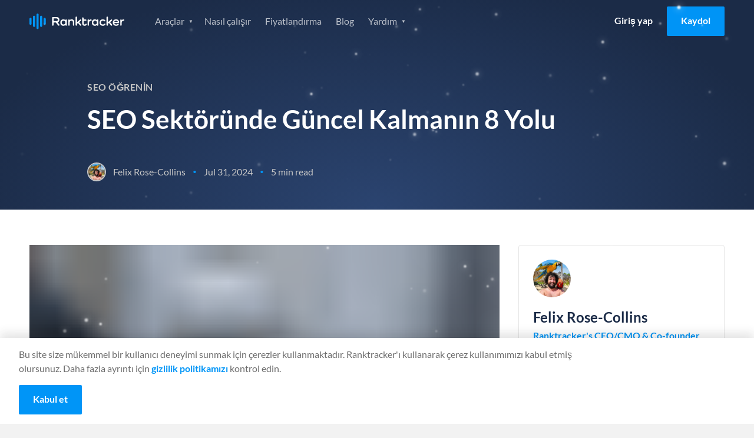

--- FILE ---
content_type: text/html
request_url: https://www.ranktracker.com/tr/blog/8-ways-to-stay-up-to-date-in-the-seo-industry/
body_size: 67815
content:
<!DOCTYPE html><html lang="tr"><head><meta charSet="utf-8"/><meta http-equiv="x-ua-compatible" content="ie=edge"/><meta name="viewport" content="width=device-width, initial-scale=1, shrink-to-fit=no"/><meta name="generator" content="Gatsby 5.13.4"/><meta name="theme-color" content="#0095f7"/><meta itemProp="name" content="SEO Sektöründe Güncel Kalmanın 8 Yolu" data-gatsby-head="true"/><meta name="description" content="SEO endüstrisi sürekli gelişiyor ve dijital pazarlamacılar her zaman en son trendlerden haberdar olmalıdır. İşte güncel kalmanın en iyi 8 yolu." data-gatsby-head="true"/><meta name="keywords" content="SEO öğrenin" data-gatsby-head="true"/><meta property="og:title" content="SEO Sektöründe Güncel Kalmanın 8 Yolu" data-gatsby-head="true"/><meta property="og:description" content="SEO endüstrisi sürekli gelişiyor ve dijital pazarlamacılar her zaman en son trendlerden haberdar olmalıdır. İşte güncel kalmanın en iyi 8 yolu." data-gatsby-head="true"/><meta property="og:url" content="https://www.ranktracker.com/tr/blog/8-ways-to-stay-up-to-date-in-the-seo-industry/" data-gatsby-head="true"/><meta property="og:type" content="article" data-gatsby-head="true"/><meta property="og:image" content="https://www.ranktracker.com/static/1734011123418.70922089478/intro.png" data-gatsby-head="true"/><meta namr="twitter:label1" content="Reading time" data-gatsby-head="true"/><meta namr="twitter:data1" content="5 min read" data-gatsby-head="true"/><meta property="article:published_time" content="2024-07-31" data-gatsby-head="true"/><meta charSet="utf-8" data-gatsby-head="true"/><style data-href="/styles.25719795b8445c300263.css" data-identity="gatsby-global-css">html{-webkit-text-size-adjust:100%;line-height:1.15;-moz-tab-size:4;tab-size:4}body{font-family:system-ui,-apple-system,Segoe UI,Roboto,Helvetica,Arial,sans-serif,Apple Color Emoji,Segoe UI Emoji;margin:0}hr{color:inherit;height:0}abbr[title]{-webkit-text-decoration:underline dotted;text-decoration:underline dotted}b,strong{font-weight:bolder}code,kbd,pre,samp{font-family:ui-monospace,SFMono-Regular,Consolas,Liberation Mono,Menlo,monospace;font-size:1em}small{font-size:80%}sub,sup{font-size:75%;line-height:0;position:relative;vertical-align:initial}sub{bottom:-.25em}sup{top:-.5em}table{border-color:inherit;text-indent:0}button,input,optgroup,select,textarea{font-family:inherit;font-size:100%;line-height:1.15;margin:0}button,select{text-transform:none}[type=button],[type=reset],button{-webkit-appearance:button}legend{padding:0}progress{vertical-align:initial}[type=search]{-webkit-appearance:textfield;outline-offset:-2px}summary{display:list-item}blockquote,dd,dl,figure,h1,h2,h3,h4,h5,h6,hr,p,pre{margin:0}button{background-color:initial;background-image:none}fieldset,ol,ul{margin:0;padding:0}ol,ul{list-style:none}html{font-family:ui-sans-serif,system-ui,-apple-system,BlinkMacSystemFont,Segoe UI,Roboto,Helvetica Neue,Arial,Noto Sans,sans-serif,Apple Color Emoji,Segoe UI Emoji,Segoe UI Symbol,Noto Color Emoji}body{font-family:inherit;line-height:inherit}*,:after,:before{border:0 solid;box-sizing:border-box}hr{border-top-width:1px}img{border-style:solid}textarea{resize:vertical}input::placeholder,textarea::placeholder{color:#9ca3af;opacity:1}button{cursor:pointer}table{border-collapse:collapse}h1,h2,h3,h4,h5,h6{font-size:inherit;font-weight:inherit}a{color:inherit;text-decoration:inherit}button,input,optgroup,select,textarea{color:inherit;line-height:inherit;padding:0}code,kbd,pre,samp{font-family:ui-monospace,SFMono-Regular,Menlo,Monaco,Consolas,Liberation Mono,Courier New,monospace}audio,canvas,embed,iframe,img,object,svg,video{display:block;vertical-align:middle}img,video{height:auto;max-width:100%}*,:after,:before{--tw-border-opacity:1;border-color:rgba(229,231,235,var(--tw-border-opacity))}@font-face{font-display:swap;font-family:Lato;font-style:italic;font-weight:400;src:url(/fonts/lato-400-italic-1.woff2) format("woff2");unicode-range:u+0100-02af,u+0304,u+0308,u+0329,u+1e00-1e9f,u+1ef2-1eff,u+2020,u+20a0-20ab,u+20ad-20cf,u+2113,u+2c60-2c7f,u+a720-a7ff}@font-face{font-display:swap;font-family:Lato;font-style:italic;font-weight:400;src:url(/fonts/lato-400-italic-2.woff2) format("woff2");unicode-range:u+00??,u+0131,u+0152-0153,u+02bb-02bc,u+02c6,u+02da,u+02dc,u+0304,u+0308,u+0329,u+2000-206f,u+2074,u+20ac,u+2122,u+2191,u+2193,u+2212,u+2215,u+feff,u+fffd}@font-face{font-display:swap;font-family:Lato;font-style:italic;font-weight:700;src:url(/fonts/lato-700-italic-1.woff2) format("woff2");unicode-range:u+0100-02af,u+0304,u+0308,u+0329,u+1e00-1e9f,u+1ef2-1eff,u+2020,u+20a0-20ab,u+20ad-20cf,u+2113,u+2c60-2c7f,u+a720-a7ff}@font-face{font-display:swap;font-family:Lato;font-style:italic;font-weight:700;src:url(/fonts/lato-700-italic-2.woff2) format("woff2");unicode-range:u+00??,u+0131,u+0152-0153,u+02bb-02bc,u+02c6,u+02da,u+02dc,u+0304,u+0308,u+0329,u+2000-206f,u+2074,u+20ac,u+2122,u+2191,u+2193,u+2212,u+2215,u+feff,u+fffd}@font-face{font-display:swap;font-family:Lato;font-style:normal;font-weight:400;src:url(/fonts/lato-400-1.woff2) format("woff2");unicode-range:u+0100-02af,u+0304,u+0308,u+0329,u+1e00-1e9f,u+1ef2-1eff,u+2020,u+20a0-20ab,u+20ad-20cf,u+2113,u+2c60-2c7f,u+a720-a7ff}@font-face{font-display:swap;font-family:Lato;font-style:normal;font-weight:400;src:url(/fonts/lato-400-2.woff2) format("woff2");unicode-range:u+00??,u+0131,u+0152-0153,u+02bb-02bc,u+02c6,u+02da,u+02dc,u+0304,u+0308,u+0329,u+2000-206f,u+2074,u+20ac,u+2122,u+2191,u+2193,u+2212,u+2215,u+feff,u+fffd}@font-face{font-display:swap;font-family:Lato;font-style:normal;font-weight:700;src:url(/fonts/lato-700-1.woff2) format("woff2");unicode-range:u+0100-02af,u+0304,u+0308,u+0329,u+1e00-1e9f,u+1ef2-1eff,u+2020,u+20a0-20ab,u+20ad-20cf,u+2113,u+2c60-2c7f,u+a720-a7ff}@font-face{font-display:swap;font-family:Lato;font-style:normal;font-weight:700;src:url(/fonts/lato-700-2.woff2) format("woff2");unicode-range:u+00??,u+0131,u+0152-0153,u+02bb-02bc,u+02c6,u+02da,u+02dc,u+0304,u+0308,u+0329,u+2000-206f,u+2074,u+20ac,u+2122,u+2191,u+2193,u+2212,u+2215,u+feff,u+fffd}@font-face{font-display:swap;font-family:Inter;font-style:normal;font-weight:400;src:url(/fonts/Inter-Regular.ttf) format("ttf");unicode-range:u+00??,u+0131,u+0152-0153,u+02bb-02bc,u+02c6,u+02da,u+02dc,u+0304,u+0308,u+0329,u+2000-206f,u+2074,u+20ac,u+2122,u+2191,u+2193,u+2212,u+2215,u+feff,u+fffd}.background--light,.footer,.header,.partners,.section--affiliate-promo,.section--affiliate-terms,.section--savings{background-color:#fff}.background--grey,.main,.section--forms{background-color:#f4f4f4!important}.background--grey-alt{background-color:#e6e6e6}.colour--blue{color:#0095f7}.background--grey .colour--heading,.background--light .colour--heading,.colour--heading,.pricing-table__item,.pricing-table__item-price{color:#1b2b47}.background--grey,.background--light .body--colour,.background--light .footer__link,.background--light .tabs__item,.footer .body--colour,.footer .footer__link,.footer .tabs__item,.header .body--colour,.header .footer__link,.header .tabs__item,.main,.partners .body--colour,.partners .footer__link,.partners .tabs__item,.section--affiliate-promo .body--colour,.section--affiliate-promo .footer__link,.section--affiliate-promo .tabs__item,.section--affiliate-terms .body--colour,.section--affiliate-terms .footer__link,.section--affiliate-terms .tabs__item,.section--forms,.section--savings .body--colour,.section--savings .footer__link,.section--savings .tabs__item{color:#6d6d6d}.background--dark,.section--brand,.section--dashboard,.section--promo,.section--search{background-color:#1b2b47}.background--dark .colour--heading,.background--dark .pricing-table__item,.background--dark .pricing-table__item-price,.feature .colour--heading,.feature .pricing-table__item,.feature .pricing-table__item-price,.feature--guide .colour--heading,.feature--guide .pricing-table__item,.feature--guide .pricing-table__item-price,.feature--home .colour--heading,.feature--home .pricing-table__item,.feature--home .pricing-table__item-price,.feature--individual .colour--heading,.feature--individual .pricing-table__item,.feature--individual .pricing-table__item-price,.feature--list .colour--heading,.feature--list .pricing-table__item,.feature--list .pricing-table__item-price,.feature--tool .colour--heading,.feature--tool .pricing-table__item,.feature--tool .pricing-table__item-price,.section--brand .colour--heading,.section--brand .pricing-table__item,.section--brand .pricing-table__item-price,.section--dashboard .colour--heading,.section--dashboard .pricing-table__item,.section--dashboard .pricing-table__item-price,.section--promo .colour--heading,.section--promo .pricing-table__item,.section--promo .pricing-table__item-price,.section--search .colour--heading,.section--search .pricing-table__item,.section--search .pricing-table__item-price{color:#fff}.background--dark,.background--dark ol li,.background--dark ul li,.feature,.feature--guide,.feature--home,.feature--individual,.feature--list,.feature--tool,.section--brand,.section--brand ol li,.section--brand ul li,.section--dashboard,.section--dashboard ol li,.section--dashboard ul li,.section--promo,.section--promo ol li,.section--promo ul li,.section--search,.section--search ol li,.section--search ul li{color:#ffffffb3}.background--fog{background-color:#d9e0e6}.color--navy{color:#092879}.background--white{background-color:#fffdfa!important}.background--blue-20{background-color:#cfe7f9}.background--blue-10{background-color:#e7f3fc!important}.columns{box-sizing:border-box;display:flex;-moz-flex:1 1 auto;flex:1 1 auto;-moz-flex-direction:row;flex-direction:row;flex-wrap:nowrap;position:relative}@media only screen and (max-width:700px){.columns{flex-wrap:wrap}}.column{box-sizing:border-box;margin-right:1.5rem;position:relative}@media only screen and (max-width:700px){.column{margin-bottom:24px;margin-right:0}}.column:only-child{width:100%}.column:last-child{margin-right:0}@media only screen and (max-width:700px){.column:last-child{margin-bottom:0}.column-order--reverse{margin-bottom:0;-moz-order:1;-ms-order:1;order:1}.column-order--reverse+.column{margin-bottom:24px}}.column--1{flex-basis:8.333%;max-width:8.333%}.column--2{flex-basis:16.666%;max-width:16.666%}.column--3{flex-basis:24.999%;max-width:24.999%}.column--4{flex-basis:33.332%;max-width:33.332%}.column--5{flex-basis:41.665%;max-width:41.665%}.column--6{flex-basis:49.998%;max-width:49.998%}.column--7{flex-basis:58.331%;max-width:58.331%}.column--8{flex-basis:66.664%;max-width:66.664%}.column--9{flex-basis:74.997%;max-width:74.997%}.column--10{flex-basis:83.33%;max-width:83.33%}.column--11{flex-basis:91.663%;max-width:91.663%}.column--12{flex-basis:99.996%;max-width:99.996%}.column--full{-moz-flex-grow:1;-ms-flex-grow:1;flex-grow:1}@media only screen and (max-width:700px){[class*=column--]{flex-basis:100%;max-width:100%}}.column-offset--left{padding-left:8.333%}@media only screen and (max-width:1024px){.column-offset--left{padding-left:0}}.column-offset--1,.content-group--article,.content-group--blog,.tab__text{padding-left:8.333%!important;padding-right:8.333%!important}@media only screen and (max-width:1024px){.column-offset--1,.content-group--article,.content-group--blog,.tab__text{padding-left:0!important;padding-right:0!important}}.column-offset--2,.content-group--large,.content-group--large-np{padding-left:16.666%!important;padding-right:16.666%!important}@media only screen and (max-width:1024px){.column-offset--2,.content-group--large,.content-group--large-np{padding-left:8.333%!important;padding-right:8.333%!important}}@media only screen and (max-width:700px){.column-offset--2,.content-group--large,.content-group--large-np{padding-left:0!important;padding-right:0!important}}.faq__expand,h1,h2,h3,h4,h5,p{margin:0}.account__form legend,.size--h1,h1{font-size:2.75rem;font-weight:700;line-height:1.2;margin:0 0 16px}@media only screen and (max-width:1024px){.account__form legend,.size--h1,h1{font-size:2rem;line-height:1.2}}.size--h2,h2{font-size:2rem;font-weight:700;line-height:1.25;margin-bottom:16px}@media only screen and (max-width:700px){.size--h2,h2{font-size:1.5rem;line-height:1.3}}.size--h3,h3{font-size:1.5rem;font-weight:700;line-height:1.3;margin-bottom:16px}.faq__expand,.size--h4,h4{font-size:1.25rem;font-weight:400;line-height:1.5}@media only screen and (max-width:1024px){.faq__expand,.size--h4,h4{font-size:1.0625rem}}@media only screen and (max-width:700px){.faq__expand,.size--h4,h4{font-size:1.125rem;line-height:1.6}}.faq__expand+.btn__group,.size--h4+.btn__group,h4+.btn__group{margin-top:32px}.footer__heading,.size--h5,h5{font-size:1rem;font-weight:700;margin-bottom:8px}.copyright h6,.form-help,.size--h6,h6{font-size:.875rem;font-weight:400;margin:0}.copyright h6+.form-help,.copyright h6+h6,.copyright h6+p,.form-help+.form-help,.form-help+h6,.form-help+p,.size--h6+.form-help,.size--h6+h6,.size--h6+p,h6+.form-help,h6+h6,h6+p{margin-top:8px}p+h2,p+h3,ul+h2,ul+h3{margin-top:32px}h2+h3,p+p{margin-top:16px}p+.btn{margin-top:32px}.link{color:#0095f7}.content__link{display:block;text-decoration:none}.footer__link,.navigation__link{font-size:1rem;line-height:1;text-decoration:none}@media only screen and (max-width:1024px){.navigation__list .navigation__link,.navigation__list .navigation__sub-link{font-size:1.125rem;font-weight:400;line-height:1.25}}@media only screen and (max-width:700px){.navigation__list .navigation__link,.navigation__list .navigation__sub-link{font-size:1rem;font-weight:400;line-height:1.25}}@media only screen and (max-height:560px)and (max-width:860px)and (orientation:landscape){#navigation-open .navigation__list .navigation__link,#navigation-open .navigation__list .navigation__sub-link{font-size:1rem}}.text-normal{font-size:14px;line-height:1.5}@media only screen and (max-width:767px){.text-normal{font-size:12px}}body,html{-webkit-overflow-scrolling:touch;height:100%}html{font-family:Lato,sans-serif;font-weight:400;line-height:1.5;scroll-behavior:smooth}body{-webkit-font-smoothing:antialiased;-moz-osx-font-smoothing:grayscale;background:#f4f4f4;color:#6d6d6d;text-rendering:optimizeLegibility}.pricing-table__item-price:not(.pricing-table__label):not(.pricing-table__label-price),.pricing-table__item:not(.pricing-table__label):not(.pricing-table__label-price),.pricing-table__pricing,.text-center{text-align:center}.align-center{-moz-align-items:center;-ms-align-items:center;align-items:center}.text-right{text-align:right}.justify-center{webkit-box-pack:center;-moz-justify-content:center;-ms-justify-content:center}.margin-center{margin-left:auto;margin-right:auto}.affiliate-terms__list,.features__list,.footer__list,.guide__pagination-list,.navigation__list,.navigation__sub-list,.pagination-list,.social__list,.unstyled-list{list-style:none;margin:0;padding:0}.image__full-width{display:block}@media only screen and (max-width:700px){.image__full-width{margin-left:-16px;margin-right:-16px;width:calc(100% + 32px)}.image__full-width img{width:100%}picture img{display:block;margin:0 auto}}img+h1{margin-top:56px}img+h2{margin-top:8px}.container{margin:0 auto;max-width:1600px;padding:0 50px}@media only screen and (max-width:1024px){.container{padding:0 32px}}@media only screen and (max-width:700px){.container{padding:0 16px}}.container--thin{box-sizing:border-box;margin:0 auto;max-width:1428px;padding:0 1.5rem}.container--thin .tab__content{margin:0 auto;max-width:75vw}@media only screen and (max-width:1024px){.container--thin{padding:0 24px}.container--thin .tab__content{max-width:100%}}@media only screen and (max-width:700px){.container--thin{padding:0 1rem}}.section{padding:100px 0}@media only screen and (max-width:1024px){.section{padding:80px 0;padding:50px 0}}.section--normal{padding:60px 0}@media only screen and (max-width:1024px){.section--normal{padding:40px 0}}@media only screen and (max-width:700px){.section--normal{padding-bottom:24px;padding-top:24px}}.section--dashboard,.section--search,.section--thin{padding:40px 0}.section--forms{padding:72px 0 40px}@media only screen and (max-width:1024px){.section--forms{padding:40px 0 20px}}.section--savings .columns{-moz-align-items:center;-ms-align-items:center;align-items:center}.section--slider{padding:80px 0 0}@media only screen and (max-width:1024px){.section--slider{padding-top:40px}}.section--slider .container--thin{margin:0 auto}@media only screen and (max-width:1024px){.section--pricing-table .container--thin,.section--slider .container--thin{max-width:1296px;padding:0 32px}}@media only screen and (max-width:700px){.section--pricing-table .container--thin,.section--slider .container--thin{padding:0 16px}}.section--list{padding:0;position:relative;z-index:2}.section--list .pagination-list{margin-bottom:48px}.section--simulator{padding:40px 0}@media only screen and (max-width:700px){.section--simulator{padding:16px 0}}.section--pricing-table{padding:60px 0 80px}@media only screen and (max-width:700px){.section--pricing-table{padding:50px 0}}.section--terms .container{max-width:860px}.content-group,.content-group--article,.content-group--blog,.content-group--full,.content-group--large,.content-group--large-np,.content-group--list,.content-group--small{margin:0 auto}@media only screen and (max-width:1024px){.content-group,.content-group--article,.content-group--blog,.content-group--full,.content-group--large,.content-group--large-np,.content-group--list,.content-group--small{padding:0}}.content-group--large,.content-group--large-np{padding-bottom:56px;padding-top:56px}@media only screen and (max-width:1024px){.content-group--large,.content-group--large-np{padding-bottom:32px;padding-top:32px}}@media only screen and (max-width:700px){.content-group--large,.content-group--large-np{padding-bottom:24px;padding-top:24px}}.content-group--large-np{padding-top:0}.content-group--list{padding-bottom:160px;padding-top:80px}@media only screen and (max-width:700px){.content-group--list{padding-bottom:120px;padding-top:32px}}.content-group--article,.content-group--blog{padding-bottom:48px;padding-top:64px}@media only screen and (max-width:1024px){.content-group--article,.content-group--blog{padding-bottom:32px;padding-top:32px}}@media only screen and (max-width:700px){.content-group--article,.content-group--blog{padding-bottom:24px;padding-top:24px}}.content-group--small{max-width:416px;padding-bottom:32px;padding-top:32px}@media only screen and (max-width:700px){.content-group--small{max-width:100%;padding-bottom:24px;padding-top:24px}}.content-group--full{padding-bottom:32px;padding-top:32px}@media only screen and (max-width:700px){.content-group--full{padding-bottom:24px;padding-top:24px}}blockquote{background-color:#e5f4fd;border:1px solid #0095f7;border-radius:4px;margin:48px 0;padding:24px 32px}blockquote .faq__expand,blockquote h1,blockquote h2,blockquote h3,blockquote h4{color:#1b2b47}pre{background:#f2f2f2;border:1px solid #e1e1e1;border-radius:4px;box-sizing:border-box;margin:32px auto;padding:32px 24px}code{white-space:pre-wrap}.content-group--large p+div img,.content-group--large p+img,.content-group--large-np p+div img,.content-group--large-np p+img{margin-top:60px}.grecaptcha-badge{opacity:0;transform:translateX(-100%)}.sr-only{height:1px;left:-10000px;overflow:hidden;position:absolute;top:auto;width:1px}.gatsby-image-wrapper>div>img{display:block;max-width:100%;position:static}.gatsby-image-wrapper{display:block;margin-left:auto;margin-right:auto;position:relative}.gatsby-image-wrapper.image-left{display:inline-block;margin-left:0}.gatsby-image-wrapper-constrained{display:block}.text-section{margin:80px auto;max-width:calc(100% - 384px)}.text-section .faq__expand b,.text-section .faq__expand strong,.text-section h2 b,.text-section h2 strong,.text-section h3 b,.text-section h3 strong,.text-section h4 b,.text-section h4 strong,.text-section h5 b,.text-section h5 strong{font-weight:700}@media only screen and (max-width:1200px){.text-section{margin-bottom:64px;margin-top:64px;max-width:calc(100% - 112px)}}@media only screen and (max-width:767px){.text-section{margin-bottom:48px;margin-top:48px;max-width:100%}}.text-section h2{font-size:32px;font-weight:600;line-height:120%;margin-bottom:32px;margin-top:32px}@media only screen and (max-width:1200px){.text-section h2{font-size:28px;margin:24px 0}}@media only screen and (max-width:767px){.text-section h2{font-size:22px}}.text-section h2:first-child{margin-top:0}.text-section h3{font-size:24px;font-weight:600;line-height:120%;margin-bottom:24px;margin-top:24px}.text-section h3 strong{font-weight:600}@media only screen and (max-width:1200px){.text-section h3{font-size:22px;margin:16px 0}}.text-section .faq__expand,.text-section h4{font-size:20px;font-weight:600;line-height:120%;margin-bottom:20px;margin-top:20px}.text-section .faq__expand strong,.text-section h4 strong{font-weight:600}.text-section p{color:#333;font-size:16px;font-weight:400;line-height:150%;margin-bottom:16px}.text-section a{text-decoration:underline}.text-section a:hover{text-decoration:none}.text-section ol{list-style:decimal}.text-section ol,.text-section ul{color:#333;font-size:16px;padding-left:16px}.text-section ul{list-style:disc}.text-section code{background:#d9e0e6;color:#092879}@keyframes bgpan{0%{background-position:100% 50%}to{background-position:0 50%}}.btn{border:0;border-radius:2px;box-sizing:border-box;cursor:pointer;display:inline-block;font-family:Lato,sans-serif;font-size:1rem;font-weight:700;line-height:1.5;padding:12px 24px 14px;text-align:center;text-decoration:none;transition:background-color .3s ease}@media only screen and (max-width:700px){.btn{display:block}}.btn--large{font-size:1rem;letter-spacing:.1px;padding:16px 32px;text-transform:uppercase}.btn--small,.navigation__link.btn{padding:8px 16px}.btn--tiny{font-size:.875rem;padding:6px 12px}.btn--full{display:block;width:100%}.btn--link{color:#0095f7;display:block}.btn--toggle{padding-right:40px}.btn--toggle:after{background:url(/images/icons/icon-arrow--white.svg) no-repeat 50%/16px;content:"";display:inline-block;height:25px;position:absolute;right:8px;transform:rotate(0deg);transition:transform .3s ease;width:20px}.btn--toggle.is-active:after{transform:rotate(180deg)}.btn--border{border:1px solid #fff;color:#fff}.btn--border-grey{border:1px solid #979797;color:#0095f7}.btn--blue{background-color:#0095f7;color:#fff}.btn--blue:hover{background-color:#0086de}.btn--orange{background-color:#f5a623;color:#fff}.btn--orange:hover{background-color:#f39c0b}.btn--xmas{background-color:#e31616;background-image:repeating-linear-gradient(-45deg,#0000,#0000 10px,#ec3636 0,#ec3636 20px);background-position:100% 50%;background-size:400% 100%;color:#fff}.btn--xmas:hover{animation:bgpan 13s linear infinite forwards}.btn--white{background-color:#fff;color:#1b2b47}.btn--white:hover{background-color:#f2f2f2}@media only screen and (max-width:700px){.btn+.btn{margin-top:16px}}.btn--login{color:#000}.btn--promo{margin-bottom:36px;margin-top:-16px}@media only screen and (max-width:700px){.btn--promo{margin-bottom:24px;margin-top:24px}}.feature .btn--login,.feature--guide .btn--login,.feature--home .btn--login,.feature--individual .btn--login,.feature--list .btn--login,.feature--tool .btn--login{color:#fff}.feature .header--fixed .btn--login,.feature--guide .header--fixed .btn--login,.feature--home .header--fixed .btn--login,.feature--individual .header--fixed .btn--login,.feature--list .header--fixed .btn--login,.feature--tool .header--fixed .btn--login{color:#000}.btn__group .btn:last-child:not(:only-child){margin-left:12px}@media only screen and (max-width:700px){.btn__group .btn:last-child:not(:only-child){margin-left:0}.btn__group .btn+.btn{margin-top:16px}}.button__plan-selection{display:flex;justify-content:center;margin-bottom:48px}.button__plan-selection .btn-container{border:1px solid #0095f7;border-radius:3px;display:flex;overflow:hidden;padding:4px}.button__plan-selection .btn{background:#0000;color:#0095f7;margin:0;min-width:160px;padding:12px 24px}@media only screen and (max-width:700px){.button__plan-selection .btn{min-width:0;padding:8px 24px}}.button__plan-selection .btn.is-active{background-color:#0095f7;color:#fff}.button__plan-selection .savings{font-size:14px;font-weight:400;margin-left:12px}@media only screen and (max-width:700px){.button__plan-selection .savings{margin-left:6px}}.btn__features{margin-top:80px;text-align:center}@media only screen and (max-width:700px){.btn__features{margin-top:40px}.btn__features .btn{width:100%}}.icon-close{background:#0000;border:0;cursor:pointer;display:block;height:20px;overflow:hidden;position:absolute;right:24px;text-indent:-99999px;top:24px;width:20px}.icon-close:after,.icon-close:before{background-color:#6d6d6d;border-radius:2px;content:"";display:block;height:2px;left:0;position:absolute;top:8px;transition:transform .5s cubic-bezier(.68,-.55,.265,1.55);width:100%}.icon-close:before{transform:translateY(0) rotate(45deg)}.icon-close:after{transform:translateY(0) rotate(-45deg)}.social-share{padding:24px}@media only screen and (max-width:700px){.social-share{align-items:center;display:flex;justify-content:flex-end;padding:32px 0}}.social-share__title{line-height:1.5}@media only screen and (max-width:700px){.social-share__title{font-size:1.125rem;margin-bottom:0;margin-right:16px}}.social-share__list{webkit-box-pack:flex-start;display:flex;-moz-justify-content:flex-start;-ms-justify-content:flex-start;justify-content:flex-start}.social-share__item:not(:last-child){margin-right:12px}.social-share__link{webkit-box-pack:center;-moz-align-items:center;-ms-align-items:center;align-items:center;display:flex;-moz-justify-content:center;-ms-justify-content:center;justify-content:center}.social-share__link .icon{border-radius:4px;height:40px;padding:12px;width:40px}.icon--twitter{background-color:#2aa8fc}.icon--facebook{background-color:#1a66b8}.icon--linkedin{background-color:#1278b3}.social-share--inline{align-items:center;display:flex;justify-content:flex-end;padding:0}.social-share--inline .social-share__title{color:inherit;font-size:.875rem;font-weight:400;margin:0 16px 0 0}.social-share--inline .social-share__link .icon{height:28px;padding:6px;width:28px}.header:not(.header--fixed){border-bottom:1px solid #e6e6e6}.header .logo{background:url(/images/logo/ranktracker-logo-dark.svg) 50% no-repeat}.feature .header,.feature--guide .header,.feature--home .header,.feature--individual .header,.feature--list .header,.feature--tool .header{background:#0000;border-bottom:0;transition:all .3s ease}.header .container{position:relative}.feature .header--fixed,.header--fixed{background-color:#fff;left:0;position:fixed;right:0;top:0;z-index:3}@media only screen and (max-width:1024px){.feature .header--fixed,.header--fixed{position:relative}}.feature .header--fixed .logo,.header--fixed .logo{background:url(/images/logo/ranktracker-logo-dark.svg) 50% no-repeat}.feature .header--fixed+div,.feature .header--fixed+section,.header--fixed+div,.header--fixed+section{padding-top:72px}@media only screen and (max-width:1024px){.feature .header--fixed+div,.feature .header--fixed+section,.header--fixed+div,.header--fixed+section{padding-top:0}}.feature .header--fixed,.feature--guide .header--fixed,.feature--home .header--fixed,.feature--individual .header--fixed,.feature--list .header--fixed,.feature--tool .header--fixed{box-shadow:0 2px 4px 0 #1e1e1e1f}.header .container{align-items:center;display:grid;gap:40px;grid-template-columns:161px 1fr;min-height:72px}@media only screen and (max-width:1024px){.header .container{gap:30px}}@media only screen and (max-width:700px){.header .container{min-height:60px}}.logo{font-size:0;height:27px;line-height:0;margin-right:60px;width:161px}@media only screen and (max-width:1024px){.logo{margin-right:40px}}#navigation-open .logo{background:url(/images/logo/ranktracker-logo-white.svg) 50% no-repeat;position:relative;z-index:4}#navigation-open .logo:after{background:#1b2b47;content:"";height:30px;position:absolute;right:0;width:125px}.navigation{webkit-box-pack:space-between;-moz-align-items:center;-ms-align-items:center;align-items:center;display:flex;-moz-flex:1 1 auto;flex:1 1 auto;-moz-justify-content:space-between;-ms-justify-content:space-between;justify-content:space-between}@media only screen and (max-width:1024px){.navigation{display:none;-moz-flex:0;flex:0 1;opacity:0;visibility:hidden}}#navigation-open{height:100%;overflow:hidden;position:fixed;top:0;width:100%;z-index:1000001}#navigation-open .container:before{background:#1b2b47;content:"";height:60px;left:0;position:absolute;top:0;width:100%;z-index:4}#navigation-open .btn--login{color:#fff}#navigation-open .navigation{webkit-box-pack:flex-start;background:#1b2b47;background-size:contain;bottom:0;display:flex;-moz-flex-direction:column;flex-direction:column;height:calc(var(--vh, 1vh)*100);-moz-justify-content:flex-start;-ms-justify-content:flex-start;justify-content:flex-start;left:0;min-height:100vh;opacity:1;overflow:auto;position:fixed;right:0;top:0;visibility:visible;z-index:3}@media only screen and (max-height:560px){#navigation-open .navigation{background:#1b2b47}}#navigation-open .navigation__list,#navigation-open .navigation__sub-list{text-align:center;width:100%}@keyframes opacity{0%{opacity:0}to{opacity:1}}.navigation__list.hide-logged-in,.navigation__list.show-logged-in{animation:opacity .2s ease forwards}.navigation__list.show-logged-in{display:none}.navigation__list.hide-logged-in{align-items:center;animation-delay:.5s;display:flex;justify-content:flex-end;opacity:0}@media only screen and (max-width:1024px){.navigation__list.hide-logged-in{align-items:stretch;flex-direction:column}}.logged-in .navigation__list.show-logged-in{display:block}.logged-in .navigation__list.hide-logged-in{display:none}.navigation__sub-list{background:#fff;border-radius:4px;box-shadow:0 4px 12px 0 #1e1e1e29;display:block;height:0;opacity:0;padding:0;position:absolute;transition:height .2s ease,opacity .2s ease;visibility:hidden;z-index:3}@media only screen and (max-width:1024px){.navigation__sub-list{background:none;box-shadow:none;height:auto;margin-bottom:24px;opacity:1;padding:0;position:relative;visibility:visible}}@media only screen and (max-width:700px){.navigation__sub-list{margin-bottom:16px}}.navigation__item:hover{cursor:pointer}.navigation__item:hover>.navigation__sub-list{height:auto;margin-top:8px;opacity:1;padding:8px 0;visibility:visible}@media only screen and (max-width:1024px){.navigation__item:hover>.navigation__sub-list{margin-top:0;padding:0}}#navigation-open .navigation__list{margin-top:16px}#navigation-open .navigation__list:first-child{margin-top:60px}@media only screen and (max-height:560px)and (max-width:860px)and (orientation:landscape){#navigation-open .navigation__list:first-child{margin:auto}}@media only screen and (max-width:700px){#navigation-open .navigation__list .navigation__item:last-child .navigation__link{margin-bottom:0}}@media only screen and (max-height:560px)and (max-width:860px)and (orientation:landscape){#navigation-open .navigation__list .navigation__item:last-child .navigation__link{margin-bottom:0}}#navigation-open .navigation__list:nth-child(2){margin-bottom:50px;margin-top:20px}.feature .header--fixed .navigation__item,.navigation__item{display:inline-block}@media only screen and (max-width:1024px){.feature .header--fixed .navigation__item,.navigation__item{display:block}}.feature .header--fixed .navigation__item .navigation__link.current,.navigation__item .navigation__link.current{color:#000;font-weight:700}.navigation__sub-item,.navigation__sub-link{display:block}.navigation__sub-link{-moz-align-items:center;-ms-align-items:center;align-items:center;color:#6d6d6d;display:flex;font-size:14px;font-weight:700;margin:0;padding:16px 24px 16px 62px;text-decoration:none}.navigation__sub-link.no-icon{padding-left:24px}@media only screen and (max-width:1024px){.navigation__sub-link{background:none}.navigation__sub-link[class*=icon--]{background-position:28px;background-size:34px}}@media only screen and (max-width:700px){.navigation__sub-link[class*=icon--]{background-position:13px;background-size:28px}}.feature .navigation__link.current,.feature--guide .navigation__link.current,.feature--home .navigation__link.current,.feature--individual .navigation__link.current,.feature--list .navigation__link.current,.feature--tool .navigation__link.current{color:#fff}.account-creation .navigation__link.current{color:#0095f7}.feature .header--fixed .navigation__link,.navigation__dropdown,.navigation__link{color:#6d6d6d;display:inline-block;margin:0 12px;padding:12px 0;transition:color .3s ease}.feature .header--fixed .navigation__link:hover,.navigation__dropdown:hover,.navigation__link:hover{color:#6d6d6d}.navigation__dropdown{margin-right:22px}.feature .navigation__dropdown,.feature .navigation__link,.feature--guide .navigation__dropdown,.feature--guide .navigation__link,.feature--home .navigation__dropdown,.feature--home .navigation__link,.feature--individual .navigation__dropdown,.feature--individual .navigation__link,.feature--list .navigation__dropdown,.feature--list .navigation__link,.feature--tool .navigation__dropdown,.feature--tool .navigation__link{color:#ffffffb3}.feature .navigation__dropdown:hover,.feature .navigation__link:hover,.feature--guide .navigation__dropdown:hover,.feature--guide .navigation__link:hover,.feature--home .navigation__dropdown:hover,.feature--home .navigation__link:hover,.feature--individual .navigation__dropdown:hover,.feature--individual .navigation__link:hover,.feature--list .navigation__dropdown:hover,.feature--list .navigation__link:hover,.feature--tool .navigation__dropdown:hover,.feature--tool .navigation__link:hover{color:#fff}@media only screen and (max-width:1024px){.navigation__item .navigation__link,.navigation__item .navigation__sub-link{color:#fff;display:block;margin:0;opacity:.8;padding:8px 24px 8px 84px;text-align:left}.navigation__item .navigation__link.current,.navigation__item .navigation__sub-link.current{color:#fff;opacity:1}}@media only screen and (max-width:700px){.navigation__item .navigation__link,.navigation__item .navigation__sub-link{padding:6px 24px 6px 70px}}.navigation__dropdown{position:relative}.navigation__dropdown:before{bottom:-10px;content:"";display:block;height:12px;left:0;position:absolute;right:-18px}.navigation__dropdown:after{content:"▼";font-size:8px;position:absolute;right:0;top:50%;transform:translate(15px,-50%)}@media only screen and (max-width:1024px){.navigation__dropdown{display:none;visibility:hidden}}.navigation__sub-icon{margin-right:16px}[class*=icon--]{background-position:16px;background-repeat:no-repeat;transition:background-image .15s ease}.icon--kw{background-image:url(/images/navi/kwfinder-normal.svg);background-size:32px 32px}@media only screen and (max-width:1024px){.icon--kw{background-image:url(/images/navi/kwfinder-white.svg)}}.icon--kw.current,.icon--kw:hover{background-image:url(/images/navi/kwfinder-selected.svg)}.icon--serp{background-image:url(/images/navi/serp-normal.svg);background-size:32px 32px}@media only screen and (max-width:1024px){.icon--serp{background-image:url(/images/navi/serp-white.svg)}}.icon--serp.current,.icon--serp:hover{background-image:url(/images/navi/serp-selected.svg)}.icon--free{background-image:url(/images/navi/free-normal.svg);background-size:32px 32px}@media only screen and (max-width:1024px){.icon--free{background-image:url(/images/navi/free-white.svg)}}.icon--free.current,.icon--free:hover{background-image:url(/images/navi/free-selected.svg)}.icon--seo{background-image:url(/images/navi/seo-normal.svg);background-size:32px 32px}@media only screen and (max-width:1024px){.icon--seo{background-image:url(/images/navi/seo-white.svg)}}.icon--seo.current,.icon--seo:hover{background-image:url(/images/navi/seo-selected.svg)}.icon--wand{background-image:url(/images/navi/ai-wand-normal.svg);background-size:32px 32px}@media only screen and (max-width:1024px){.icon--wand{background-image:url(/images/navi/ai-wand-white.svg)}}.icon--wand.current,.icon--wand:hover{background-image:url(/images/navi/ai-wand-selected.svg)}.icon--audit{background-image:url(/images/navi/audit-normal.svg);background-size:32px 32px}@media only screen and (max-width:1024px){.icon--audit{background-image:url(/images/navi/audit-white.svg)}}.icon--audit.current,.icon--audit:hover{background-image:url(/images/navi/audit-selected.svg)}.icon--ranktracker{background-image:url(/images/navi/domains-normal.svg);background-size:32px 32px}@media only screen and (max-width:1024px){.icon--ranktracker{background-image:url(/images/navi/domains-white.svg)}}.icon--ranktracker.current,.icon--ranktracker:hover{background-image:url(/images/navi/domains-selected.svg)}.icon--bc{background-image:url(/images/navi/backlink-checker-normal.svg);background-size:32px 32px}@media only screen and (max-width:1024px){.icon--bc{background-image:url(/images/navi/backlink-checker-white.svg)}}.icon--bc.current,.icon--bc:hover{background-image:url(/images/navi/backlink-checker-selected.svg)}.icon--bm{background-image:url(/images/navi/backlink-monitor-normal.svg);background-size:32px 32px}@media only screen and (max-width:1024px){.icon--bm{background-image:url(/images/navi/backlink-monitor-white.svg)}}.icon--bm.current,.icon--bm:hover{background-image:url(/images/navi/backlink-monitor-selected.svg)}.navigation-icon{display:none;margin-left:auto;width:22px;z-index:4}@media only screen and (max-width:1024px){.navigation-icon{display:block}}.account-creation .navigation-icon{display:none;visibility:hidden}.navigation-icon__container{cursor:pointer;height:14px;transform:rotate(0deg);width:22px}.navigation-icon__container:active,.navigation-icon__container:focus,.navigation-icon__container:hover{outline:none}#navigation-open .navigation-icon span:first-child{transform:translateY(6px) rotate(45deg)}#navigation-open .navigation-icon span:nth-child(2){width:0}#navigation-open .navigation-icon span:last-child{transform:translateY(-6px) rotate(-45deg)}#navigation-open .background--light .navigation-icon__container span,#navigation-open .footer .navigation-icon__container span,#navigation-open .header .navigation-icon__container span,#navigation-open .partners .navigation-icon__container span,#navigation-open .section--affiliate-promo .navigation-icon__container span,#navigation-open .section--affiliate-terms .navigation-icon__container span,#navigation-open .section--savings .navigation-icon__container span,.feature .navigation-icon__container span,.feature--guide .navigation-icon__container span,.feature--home .navigation-icon__container span,.feature--individual .navigation-icon__container span,.feature--list .navigation-icon__container span,.feature--tool .navigation-icon__container span{background-color:#fff}.navigation-icon__container span{background-color:#6d6d6d;border-radius:2px;display:block;height:2px;left:0;position:absolute;transition:transform .5s cubic-bezier(.68,-.55,.265,1.55);width:100%}.navigation-icon__container span:first-child{top:0}.navigation-icon__container span:nth-child(2){top:6px;transition:width .5s cubic-bezier(.68,-.55,.265,1.55)}.navigation-icon__container span:last-child{top:12px}.header.updated{background-color:#fffdfa}.header.updated:not(.header--fixed){border-bottom:none}@media only screen and (max-width:1024px){.header.updated#navigation-open .container:before{background:#fffdfa}.header.updated#navigation-open .logo:after{background:#0000}.header.updated#navigation-open .navigation{background:#fffdfa}.header.updated#navigation-open .navigation__list:first-child{margin-top:64px}.header.updated#navigation-open .navigation__sub-list{margin-bottom:8px}.header.updated#navigation-open .navigation__list.btn__list{align-items:center;display:flex;flex-direction:row;gap:32px;justify-content:flex-end;padding:0 56px;width:100%}.header.updated#navigation-open .navigation__list.btn__list .navigation__item{margin:0}.header.updated .navigation__item .navigation__sub-link{color:#333}.header.updated .navigation__sub-link[class*=icon--]:hover{background-image:none}.header.updated .navigation__item{margin:0 56px;text-align:left}.header.updated .navigation__item .navigation__sub-link{font-size:14px;padding:8px 0}.header.updated .navigation__item .navigation__link{margin:0;padding:8px 0}.header.updated .navigation__item .navigation__btn.btn.btn--login{color:#092879!important;font-size:14px;line-height:150%;margin:0;padding:9.5px 24px 9.5px 0}.header.updated .navigation__item .navigation__btn.btn.btn--blue{align-items:center;background-color:#1c58f1;color:#fffdfa!important;display:flex;justify-content:center;margin:0;padding:9.5px 24px}}@media only screen and (max-width:1024px)and (max-width:700px){.header.updated#navigation-open .navigation__list.btn__list{justify-content:space-between;padding:0 28px}.header.updated .navigation__item{margin:0 28px}}.header.updated .navigation__dropdown,.header.updated .navigation__link{color:#092879;font-size:14px;line-height:1.5;margin:0 16px}.header.updated .navigation__dropdown{padding-right:16px}@media only screen and (max-width:1024px){.header.updated .navigation__dropdown{color:#092879;display:inline-block;font-size:14px;line-height:150%;margin:0;visibility:visible}.header.updated .navigation__dropdown+.navigation__sub-list{display:none}.header.updated .navigation__dropdown.mobile-active+.navigation__sub-list{display:block}.header.updated .navigation__dropdown.mobile-active:after{transform:translate(15px,-50%) rotate(180deg)}}.header.updated .navigation__dropdown:after{content:url(/images/icons/icon-down.svg);height:16px;right:15px}.header.updated .navigation__btn{color:#092879;font-family:Inter,sans-serif;font-size:14px;font-weight:400;line-height:1.5}.header.updated .navigation__btn.btn--blue{background-color:#1c58f1;border-radius:8px;color:#fffdfa;padding:10.5px 24px}.header.updated .navigation__sub-link{font-weight:500!important}.feature,.feature--guide,.feature--home,.feature--individual,.feature--list,.feature--tool{background-image:linear-gradient(180deg,#1b2b47,#0d1522);position:relative}@media only screen and (max-width:700px){.feature,.feature--guide,.feature--home,.feature--individual,.feature--list,.feature--tool{background-position:center bottom 40px;background-size:auto 15%}}.feature .logo,.feature--guide .logo,.feature--home .logo,.feature--individual .logo,.feature--list .logo,.feature--tool .logo{background:url(/images/logo/ranktracker-logo-white.svg) no-repeat;overflow:hidden;text-indent:-99999px}.feature h1,.feature--guide h1,.feature--home h1,.feature--individual h1,.feature--list h1,.feature--tool h1{color:#fff}.feature .faq__expand,.feature h4,.feature--guide .faq__expand,.feature--guide h4,.feature--home .faq__expand,.feature--home h4,.feature--individual .faq__expand,.feature--individual h4,.feature--list .faq__expand,.feature--list h4,.feature--tool .faq__expand,.feature--tool h4{color:#ffffffb3}.feature--guide:after,.feature--individual:after{background-color:#fff;bottom:0;content:"";height:61px;left:0;position:absolute;right:0;width:100%;z-index:1}@media only screen and (max-width:700px){.feature--guide:after,.feature--individual:after{height:40px}}.feature--individual:after{background-color:#f4f4f4}.feature--pricing{background:#1b2b47;background-image:radial-gradient(ellipse at bottom,#2b4470 0,#1b2b47 80%)}.feature--pricing .content-group--large,.feature--pricing .content-group--large-np{padding-left:0!important;padding-right:0!important}.feature--affiliates{background:#fff url(/images/features/feature-individual-graph.svg) no-repeat;background-position:bottom;padding-bottom:225px}@media only screen and (max-width:700px){.feature--affiliates{background-image:none;padding-bottom:32px}}.feature--affiliates .content-group--large,.feature--affiliates .content-group--large-np{padding-right:0!important}.feature__container{margin:0 auto;position:relative}.feature__image,div.feature__image{display:block;margin:0 auto;max-width:1360px;position:relative;width:100%;z-index:2}@media only screen and (max-width:700px){.feature__image,div.feature__image{margin-top:30px;width:100%}}.feature__video{height:auto;left:50%;max-width:870px;position:absolute;top:50%;transform:translate(-50%,-50%);width:81%;z-index:2}.feature__video .video-js,.feature__video .vjs-poster{background-color:#242e40}.feature__video .vjs-poster{background-size:cover;border-radius:6px;overflow:hidden}.feature__video .video-js.vjs-fluid{padding-top:66%}.tab__list{webkit-box-pack:center;display:flex;-moz-justify-content:center;-ms-justify-content:center;justify-content:center;list-style:none;margin:30px 0 0;padding:0;text-align:center}@media only screen and (max-width:700px){.tab__list{flex-wrap:wrap;margin:15px 0 0}}.background--dark .tab__item,.section--brand .tab__item,.section--dashboard .tab__item,.section--promo .tab__item,.section--search .tab__item{border-color:#c6c6c640;color:#ffffffb3}.background--dark .tab__item:hover,.section--brand .tab__item:hover,.section--dashboard .tab__item:hover,.section--promo .tab__item:hover,.section--search .tab__item:hover{color:#fff}.background--light .tab__item,.footer .tab__item,.header .tab__item,.main .tab__item,.partners .tab__item,.section--affiliate-promo .tab__item,.section--affiliate-terms .tab__item,.section--savings .tab__item{border-color:#6d6d6d33;color:#6d6d6d}.background--light .tab__item:hover,.footer .tab__item:hover,.header .tab__item:hover,.main .tab__item:hover,.partners .tab__item:hover,.section--affiliate-promo .tab__item:hover,.section--affiliate-terms .tab__item:hover,.section--savings .tab__item:hover{color:#6d6d6d}.tab__item{border:2px;border-bottom:2px solid;display:inline-block;margin-right:24px;position:relative;text-align:center;transition-duration:.3s;transition-property:background-color,color;-webkit-user-select:none;user-select:none;width:calc(20.8325% - 24px)}.tab__item:last-child{margin-right:0}@media only screen and (max-width:1024px){.tab__item{width:24.999%}}@media only screen and (max-width:700px){.tab__item{font-size:.9375rem;margin-right:12px;width:auto}}.tab__item.is-active{border-color:#0095f7;font-weight:700}.tab__label{cursor:pointer;display:block;padding:12px 0;position:relative}.tab__content .columns,.tab__content .tab__content-item{-moz-align-items:center;-ms-align-items:center;align-items:center;box-sizing:border-box;max-height:0;opacity:0;overflow-y:hidden;transition:opacity .75s}.tab__content .columns.is-active,.tab__content .tab__content-item.is-active{max-height:none;opacity:1;padding:60px 0 0}@media only screen and (max-width:700px){.tab__content .columns.is-active,.tab__content .tab__content-item.is-active{padding:35px 0 0}}.tab__content .tab__content-item.is-active{overflow:visible;padding-top:0}.tab__content img+p{margin-top:16px}.tab__list--payment{display:flex;list-style:none;margin:0 0 0 auto;max-width:418px;padding:0;text-align:center}.tab__item--payment{background-color:#f4f4f4;border:1px solid #e6e6e6;display:inline-block;margin:0;padding:0;position:relative;text-align:center;transition-duration:.3s;transition-property:background-color,color;-webkit-user-select:none;user-select:none;width:50%}.tab__list--payment li:only-of-type{border-right:1px solid #e6e6e6!important}.payment-tab__label{webkit-box-pack:center;-moz-align-items:center;-ms-align-items:center;align-items:center;background-repeat:no-repeat;background-size:24px;cursor:pointer;display:flex;font-weight:700;-moz-justify-content:center;-ms-justify-content:center;justify-content:center;padding:16px 0}.payment-tab__label:before{content:"";display:inline-block;filter:grayscale(1);height:24px;margin-right:8px;width:22px}.payment-tab__label[for=creditcard]:before{background-image:url(/images/payment/icon-creditcard.svg)}.payment-tab__label[for=paypal]:before{background-image:url(/images/payment/icon-paypal-payment.png)}#tab-paypal.is-active{background-color:#fff;border:1px solid #e6e6e6;border-bottom:0;border-left:0}#tab-creditcard.is-active{background-color:#fff;border:1px solid #e6e6e6;border-bottom:0;border-right:0}.tab__item--payment.is-active label{color:#0095f7}.tab__item--payment.is-active label:before{filter:grayscale(0)}.tab__payment .account-form{border:0;margin:0 auto;max-height:0;opacity:0;overflow-y:hidden;padding:0;transition:opacity .3s}.tab__payment .account-form.is-active{border:1px solid #e6e6e6;border-top:0;max-height:none;opacity:1;padding:24px}.slider-control{background:#0000 url(/images/icons/icon-arrow.svg) 50%/32px no-repeat;border:0;color:#0000;font-size:0;height:40px;line-height:0;padding:0;width:40px;z-index:2}.slider-next{transform:rotate(180deg)}.slick-next{right:-100px}.slick-prev{left:-100px}.slick-arrow.slick-hidden{display:none}.slick-dots{webkit-box-pack:center;bottom:-65px;display:flex;-moz-justify-content:center;-ms-justify-content:center;justify-content:center;left:0;list-style:none;margin:20px 0;padding-left:0;position:absolute;right:0;z-index:9999}.slick-dots li{margin-right:16px}.slick-dots li:last-child{margin-right:0}.slick-dots button{background:#cecece;border:0;border-radius:100px;color:#0000;font-size:0;height:10px;line-height:0;padding:0;width:10px}.slick-active button{background-color:#0095f7}@media only screen and (max-width:700px){.section--home-slider{background-color:#fff}}.slider .slider-container{border:0;margin-left:auto!important;margin-right:auto!important;max-width:74.997%;outline:0;padding-top:148px;position:relative}@media only screen and (min-width:1300px){.slider .slider-container{padding-top:120px}}@media only screen and (max-width:1024px){.slider .slider-container{max-width:100%}}@media only screen and (max-width:600px){.slider .slider-container{padding-top:172px}}.slider-slide{border:0;outline:0}.slider-control-centerleft,.slider-control-centerright{position:absolute;top:250px!important;transform:translateY(-50%)}@media only screen and (min-width:1250px){.slider-control-centerleft,.slider-control-centerright{top:200px!important}}.slider-control-centerleft{left:-12.4995%!important}.slider-control-centerright{right:-12.4995%!important}.slider-control-bottomcenter{width:100%}.slider-control{cursor:pointer}@media only screen and (max-width:1024px){.slider-control{display:none;visibility:hidden}}.slider-content .faq__expand,.slider-content h4{margin-bottom:1.5rem}.slider-pagination__item:first-child [current="1"],.slider-pagination__item:nth-child(10) [current="10"],.slider-pagination__item:nth-child(11) [current="11"],.slider-pagination__item:nth-child(12) [current="12"],.slider-pagination__item:nth-child(13) [current="13"],.slider-pagination__item:nth-child(14) [current="14"],.slider-pagination__item:nth-child(15) [current="15"],.slider-pagination__item:nth-child(16) [current="16"],.slider-pagination__item:nth-child(17) [current="17"],.slider-pagination__item:nth-child(18) [current="18"],.slider-pagination__item:nth-child(19) [current="19"],.slider-pagination__item:nth-child(2) [current="2"],.slider-pagination__item:nth-child(20) [current="20"],.slider-pagination__item:nth-child(21) [current="21"],.slider-pagination__item:nth-child(3) [current="3"],.slider-pagination__item:nth-child(4) [current="4"],.slider-pagination__item:nth-child(5) [current="5"],.slider-pagination__item:nth-child(6) [current="6"],.slider-pagination__item:nth-child(7) [current="7"],.slider-pagination__item:nth-child(8) [current="8"],.slider-pagination__item:nth-child(9) [current="9"]{border-color:#0095f7}.testimonial-slider{padding-top:0}.testimonial-container{display:flex}.testimonial{background-color:#fff;border-radius:4px;display:flex;position:relative;text-align:center}.testimonial:after{content:"";display:block;left:50px;position:absolute}.testimonial__item{position:relative}.testimonial__image{left:0;margin:0 auto 8px;max-width:96px;overflow:hidden;position:relative;right:0}.testimonial__name{margin-bottom:4px}.testimonial__company{color:#0095f7;font-size:1rem;font-weight:700}.testimonial__title{color:#1b2b47;font-size:1.5rem;font-weight:700;margin-bottom:16px;margin-top:24px}@media only screen and (max-width:700px){.testimonial__title{margin-bottom:12px;margin-top:16px}}.testimonial--large{box-shadow:0 8px 16px 0 #1e1e1e1f;margin:72px auto 64px;max-width:66.664%;padding:44px 80px}.testimonial--large:after{background:url(/images/testimonials/icon-quote.svg) 50%/80px no-repeat;height:80px;top:-55px;width:80px}@media only screen and (max-width:1024px){.testimonial--large{max-width:83.33%}}@media only screen and (max-width:700px){.testimonial--large{margin-top:70px;max-width:100%;padding:40px 20px 20px}}.testimonial--large:not(.slick-slider){box-sizing:border-box;max-width:800px}.testimonial--large .testimonial__company{margin-bottom:30px}@media only screen and (max-width:700px){.testimonial--large .testimonial__company{margin-bottom:20px}}.testimonial--large p{font-size:1.25rem}@media only screen and (max-width:700px){.testimonial--large p{font-size:1rem}}.testimonial--small{-ms-flex-item-align:center;-ms-flex-align:center;-webkit-align-self:center;-moz-align-self:center;-ms-align-self:center;align-self:center;box-shadow:0 2px 4px 0 #1e1e1e14;margin:40px auto 20px;max-width:368px;padding:32px}.testimonial--small:after{background:url(/images/testimonials/icon-quote.svg) 50%/50px no-repeat;height:50px;top:-30px;width:50px}.testimonial--small .testimonial__company{margin-bottom:12px}.partners{padding:48px 0 64px}.partners__heading{color:#1b2b47;padding:0 32px}@media only screen and (max-width:700px){.partners__heading{padding:0 16px}}.partner-list{margin-top:48px}.partner-list__item{align-items:center;display:flex;height:43px;justify-content:center;max-width:200px;padding:0 32px}@media only screen and (max-width:700px){.partner-list__item{max-width:160px;padding:0 16px}}.footer{padding:80px 0 0}@media only screen and (max-width:700px){.footer{padding:40px 0 0}}.footer h5{margin-bottom:12px}.footer .column:first-child{padding-left:8.333%}.footer .column:last-child{padding-right:8.333%}.footer .column:first-child,.footer .column:last-child{padding-left:0;padding-right:0}.copyright{-moz-align-items:center;-ms-align-items:center;align-items:center;border-top:1px solid #e6e6e6;display:flex;margin-top:64px;padding:32px 0}@media only screen and (max-width:700px){.copyright{margin-top:30px;padding-bottom:30px;padding-top:24px;text-align:center}}.newsletter__form{display:flex;flex-wrap:nowrap;margin-bottom:40px}.newsletter__input{border:1px solid #0095f7;border-radius:2px;height:38px;padding:0 8px}.newsletter__button{background:#0095f7;border:0;color:#fff;font-size:21px;font-weight:700;height:40px;margin-left:-2px;width:55px}.payment-providers{webkit-box-pack:flex-end;display:flex;-moz-justify-content:flex-end;-ms-justify-content:flex-end;justify-content:flex-end;margin:0;padding:0}@media only screen and (max-width:700px){.payment-providers{webkit-box-pack:center;-moz-justify-content:center;-ms-justify-content:center;justify-content:center;margin-right:0}}.payment-providers li{webkit-box-pack:center;-moz-align-items:center;-ms-align-items:center;align-items:center;border:1px solid #c6c6c6;border-radius:2px;display:flex;height:28px;-moz-justify-content:center;-ms-justify-content:center;justify-content:center;margin-right:18px;width:41px}.payment-providers li:last-of-type{margin-right:0}.footer__list+.footer__list,.footer__list+h5{margin-top:20px}.footer__link{background:#0000;border:0;cursor:pointer;display:block;line-height:1.5;margin-bottom:8px;padding:0}a[href^="tel:"]{color:#0095f7;font-weight:700;text-decoration:none}.site__footer h5{margin-bottom:16px}.social__list{display:grid;gap:14px;grid-template-columns:repeat(auto-fit,minmax(55px,1fr))}.social__item{line-height:1em}.social__link{fill:red;background-color:#fff;background-size:24px;border-radius:100px;box-shadow:0 2px 4px #1b2b4726;display:inline-block;height:40px;overflow:hidden;text-decoration:none;text-indent:-99999px;transition:box-shadow .3s ease;width:40px}.social__link:hover{box-shadow:0 6px 12px #1b2b4733}.facebook{background:#fff url(/images/social/social-facebook.svg) 50%/14px no-repeat}.youtube{background:#fff url(/images/social/social-youtube.svg) 50%/14px no-repeat}.community{background:#fff url(/images/social/social-community.svg) 50%/14px no-repeat}.twitter{background:#fff url(/images/social/social-twitter.svg) 50%/14px no-repeat}.instagram{background:#fff url(/images/social/social-instagram.svg) 50%/14px no-repeat}.linkedin{background:#fff url(/images/social/social-linkedin.svg) 50%/14px no-repeat}.g2{background:#fff url(/images/social/social-g2.svg) 50%/14px no-repeat}.capterra{background:#fff url(/images/social/social-capterra.svg) 50%/14px no-repeat}.softadvice{background:#fff url(/images/social/social-soft-advice.svg) 50%/14px no-repeat}.getapp{background:#fff url(/images/social/social-getapp.svg) 50%/14px no-repeat}.footer.updated{background-color:#fffdfa;font-family:Inter,sans-serif}.footer.updated .container,.footer.updated .container--thin{max-width:1600px;padding:0 160px}@media only screen and (max-width:1200px){.footer.updated .container,.footer.updated .container--thin{padding:0 56px}}@media only screen and (max-width:767px){.footer.updated .container,.footer.updated .container--thin{padding:0 28px}}.footer.updated .colour--heading,.footer.updated .pricing-table__item,.footer.updated .pricing-table__item-price,.footer.updated h2.colour--heading{color:#092879;font-size:14px;font-weight:400;line-height:150%}.footer.updated .footer__item,.footer.updated .footer__link{color:#333;font-size:14px}::placeholder{color:#adadad}.form__item{margin-bottom:32px}.form__item:last-child{margin-bottom:0}.form__item+.form__item .btn--form{margin-top:24px}.form__bar{display:flex;flex-wrap:nowrap}.form__bar.form__item .btn--form{margin-top:0}.form__item--group .form__item:last-child{margin-left:32px}@media only screen and (max-width:700px){.form__item--group .form__item:last-child{margin-bottom:16px;margin-left:0}}.btn--form{align-items:center;border:0;display:flex;font-size:.875rem;height:48px;justify-content:center;letter-spacing:.025rem;margin-top:16px;padding:0 16px;text-align:center;width:100%}.btn--form[disabled]{opacity:.4}form .btn--link{display:block;font-size:12px;padding:16px 0}.form-title{margin-bottom:20px}.account-form,.account-form__reset{padding:40px 32px}.tabs__payment .account-form{border-top:0}.account-form label,.form__label{color:#6d6d6d;display:block;font-size:.75rem;font-weight:700;margin-bottom:8px}.account-form input,.custom-select-opener,.form__input{height:48px;padding:0 12px}.account-form input,.custom-select-opener,.form__input,.form__textarea{background-color:#fff;border:1px solid #e6e6e6;border-radius:2px;box-sizing:border-box;display:block;width:100%}.form__textarea{line-height:1.4;padding:12px;resize:none}.account-form input[disabled],.custom-select-opener[disabled],.form__input[disabled],.form__textarea[disabled]{background-color:#f4f4f4;color:#6d6d6d;cursor:not-allowed}.custom-select-opener{-moz-align-items:center;-ms-align-items:center;align-items:center;display:flex}.custom-select-opener span{color:#000}.custom-select-panel{background-color:#e9e9e9;border-radius:2px;max-height:0;overflow:hidden;position:absolute;top:calc(100% + 8px);transition:max-height .2s ease-out,overflow-y .1s .2s;width:100%;z-index:1}.is-open .custom-select-panel{box-shadow:0 2px 18px 4px #0000001a}.custom-select-container{position:relative}.custom-select-container:after{background:url(/images/icons/icon-faq-arrow.svg) no-repeat 50%/20px;content:"";display:inline-block;height:45px;position:absolute;right:12px;top:0;transform:rotate(0);transition:transform .35s ease;width:20px}.custom-select-container.is-open:after{transform:rotate(180deg)}.custom-select-option{background:#fff;box-shadow:inset 0 -1px 0 0 #ececec;color:#6d6d6d;font-size:.875rem;font-weight:400;padding:12px}.custom-select-option.has-focused,.custom-select-option.is-selected{background-color:#f4f4f4}.custom-select-option:first-child{display:none;visibility:hidden}.custom-select-container select{left:0;position:absolute;top:0;visibility:hidden}.custom-select-container.is-open .custom-select-panel{max-height:10.7em;overflow-y:auto}.form__item.error .form__input,.form__item.error .form__label,.form__item.error .form__textarea,.form__item.error:focus-within .form__input,.form__item.error:focus-within .form__label,.form__item.error:focus-within .form__textarea{border-color:#e31616;color:#e31616}input[type=checkbox],input[type=radio]{height:0;left:0;opacity:0;overflow:hidden;position:absolute;top:0;width:0}input[type=checkbox]+label,input[type=radio]+label{cursor:pointer;display:block;margin-bottom:5px;padding-left:35px;position:relative;-webkit-user-select:none;-moz-user-select:none;-ms-user-select:none}input[type=checkbox]+label:last-child,input[type=radio]+label:last-child{margin-bottom:0}input[type=checkbox]+label:before,input[type=radio]+label:before{background:#fff;border:1px solid #e6e6e6;border-radius:3px;content:"";display:block;height:18px;left:0;margin-top:3px;position:absolute;top:0;transition:all .15s;width:18px}input[type=checkbox]:disabled+label:before,input[type=radio]:disabled+label:before{background:#e6e6e6;border:1px solid #e6e6e6;opacity:.4}input[type=checkbox]:checked+label:before,input[type=radio]:checked+label:before{background:#0095f7;border:1px solid #0095f7}input[type=checkbox]+label:after,input[type=radio]+label:after{border:solid #0000;border-width:0 2px 2px 0;content:"";display:inline-block;height:10px;left:-6px;margin-left:12px;margin-right:12px;position:absolute;top:6px;transform:rotate(45deg);width:5px}input[type=checkbox]:disabled+label:after,input[type=radio]:disabled+label:after{border:solid #0000;border-width:0 2px 2px 0}input[type=checkbox]:checked+label:after,input[type=radio]:checked+label:after{border:solid #fff;border-width:0 2px 2px 0}.account__form .btn--link{color:#0095f7;padding:8px 0 0}.form-help__list{margin-top:32px}.form-help__text{margin-bottom:8px}.form-help__text:last-child{margin-bottom:0}.form-help a{color:#0095f7;margin-left:2px;text-decoration:none}.form__item-description{color:#6d6d6d;font-size:.625rem;font-weight:700;line-height:1.2;margin:8px 0}.account-creation{background-color:#fff}.account-form__header{margin-bottom:32px}.account-form{margin:0 auto;max-width:420px}.account-form__header .logo{display:block;margin-bottom:56px}.account-form__header h1{margin-bottom:8px}.account-creation .column{margin:0}@media only screen and (max-width:700px){.account-creation .column{height:auto}}@media only screen and (max-width:1024px){.account-creation .column--5{flex-basis:60%;max-width:60%}}@media only screen and (max-width:700px){.account-creation .column--5{flex-basis:100%;max-width:100%}}.account-creation .column--full{background:#1b2b47;background-image:radial-gradient(ellipse at bottom,#2b4470 0,#1b2b47 80%);background-position:100% 100%;background-repeat:no-repeat;min-height:100vh}@media only screen and (max-width:700px){.account-creation .column--full{background-image:linear-gradient(180deg,#1b2b47,#0d1522);min-height:100px}}.trial-features{margin:0 auto;max-width:460px;padding:128px 32px}@media only screen and (max-width:700px){.trial-features{padding:40px 32px}}.trial-features .colour--heading,.trial-features .pricing-table__item,.trial-features .pricing-table__item-price{color:#fff}.trial-features__list{webkit-box-pack:space-between;-moz-align-items:flex-start;-ms-align-items:flex-start;align-items:flex-start;display:flex;flex-wrap:wrap;-moz-justify-content:space-between;-ms-justify-content:space-between;justify-content:space-between;margin:40px auto 0;max-width:500px;padding:0}.trial-features__item{background:url(/images/icons/icon-tick.svg) 0/21px no-repeat;color:#fff;flex-basis:calc(47.5% - 20px);font-size:1.0625rem;list-style:none;margin-bottom:16px;max-width:calc(47.5% - 20px);padding-left:32px}.billing-summary{margin:24px 0}.plan-selection{webkit-box-pack:space-between;-moz-align-items:center;-ms-align-items:center;align-items:center;border-bottom:1px solid #dcdcdc;display:flex;-moz-justify-content:space-between;-ms-justify-content:space-between;justify-content:space-between;padding:16px 0}.plan-selection__choice{color:#6d6d6d;font-weight:400;margin:0}.change-plan,.plan-selection__choice span{color:#0095f7;font-weight:700}.change-plan{font-size:.6875rem;text-transform:uppercase}.plan-breakdown__list{border-bottom:1px solid #dcdcdc;margin:24px 0 0;padding:0 0 16px}.plan-breakdown__item{color:#6d6d6d;font-size:14px;margin-bottom:8px}@media only screen and (max-width:700px){.plan-breakdown__item{flex-wrap:nowrap}}.plan-breakdown__item [class^=column--]:last-child{color:#000;text-align:right}.plan-subtotal{color:#000;font-weight:700}.payment-provider__details{padding-top:8px}.payment-provider__details p{font-size:.75rem}.payment-provider__details .columns{-moz-align-items:center;-ms-align-items:center;align-items:center}.payment-benefits__list{list-style:none;margin:0 auto;max-width:368px;padding:40px 32px 40px 48px}@media only screen and (max-width:700px){.payment-benefits__list{padding:16px 16px 24px 48px}}.payment-benefits__item{margin-bottom:16px;position:relative}.payment-benefits__item:before{background:url(/images/icons/icon-tick.svg) 50%/24px no-repeat;content:"";display:inline-block;height:24px;left:-40px;margin-right:16px;position:absolute;top:4px;width:24px}#agencypricing,#pricing-annual,#pricing-monthly{height:0;opacity:0;overflow:hidden;visibility:hidden}#agencypricing.is-active,#pricing-annual.is-active,#pricing-monthly.is-active{height:100%;opacity:1;overflow:visible;visibility:visible}#agencypricing .pricing-table__list:last-child,#agencypricing .pricing-table__sub-list:last-child{border-bottom:1px solid #e6e6e6}.pricing-table__container{box-sizing:border-box;display:block;margin-bottom:32px}.pricing-table__container .pricing-table__toggle:last-child{border-top:0}.pricing-table__container .pricing-table__toggle.is-open:last-child{border-bottom:1px solid #e6e6e6}.pricing-table{flex-basis:314px;max-width:314px}.pricing-cards{display:grid;grid-template-columns:repeat(4,1fr)}@media only screen and (max-width:1024px){.pricing-cards{grid-template-columns:repeat(2,1fr)}}@media only screen and (max-width:700px){.pricing-cards{grid-template-columns:repeat(1,1fr)}}.pricing-card{background:#fff;border-radius:8px;box-shadow:0 2px 2px 0 #00000024,0 3px 1px -2px #0000001f,0 1px 5px 0 #0003;box-sizing:border-box;margin-left:8px;margin-right:8px;margin-top:20px;padding:48px 16px 32px;position:relative}@media only screen and (max-width:1024px){.pricing-card{margin-left:4px;margin-right:4px;padding:48px 16px 32px}}@media only screen and (max-width:700px){.pricing-card{flex-basis:100%;max-width:100%}}.pricing-card__enterprise{display:none;visibility:hidden}[value="30000"] .pricing-card__enterprise{display:block;visibility:visible}[value="30000"] .keyword-cost,[value="30000"] .pricing-card:not(.pricing-card__enterprise){display:none;visibility:hidden}@media only screen and (max-width:700px){.pricing-card+.pricing-card{margin-top:24px}}.pricing-table__description{-ms-flex-item-align:flex-end;-ms-flex-align:flex-end;-webkit-align-self:flex-end;-moz-align-self:flex-end;-ms-align-self:flex-end;align-self:flex-end;border-bottom-color:#e6e6e6;border-left:1px solid #e6e6e6;border-right-color:#e6e6e6;border-top:1px solid #e6e6e6;text-align:left}.pricing-table__pricing{webkit-box-pack:flex-end;display:flex;flex-wrap:nowrap;-moz-justify-content:flex-end;-ms-justify-content:flex-end;justify-content:flex-end;padding-left:25%}@media only screen and (max-width:1024px){.pricing-table__pricing{padding-left:0}}.pricing-table__item,.pricing-table__item-price{border-bottom-color:#e6e6e6;border-left:1px solid #e6e6e6;border-right-color:#e6e6e6;border-top:1px solid #e6e6e6}@media only screen and (max-width:1024px){.pricing-table__item,.pricing-table__item-price{border-right-style:solid;border-right-width:1px}}.pricing-table__container .pricing-table__list:not(.pricing-table__sub-list):nth-last-child(2),.pricing-table__container .pricing-table__sub-list:not(.pricing-table__sub-list):nth-last-child(2){border-bottom:1px solid;border-color:#e6e6e6}#agencypricing .pricing-table__container .pricing-table__list:not(.pricing-table__sub-list):nth-last-child(2),#agencypricing .pricing-table__container .pricing-table__sub-list:not(.pricing-table__sub-list):nth-last-child(2){border-bottom:0}.pricing-card__header{align-items:center;display:flex;flex-direction:column;text-align:center}.pricing-card__header .btn{margin-top:24px}.pricing-table__header{-moz-align-items:center;-ms-align-items:center;align-items:center;background:#fff;display:flex;flex-basis:calc(25% + 48px);-moz-flex-direction:column;flex-direction:column;flex-wrap:wrap;max-width:calc(25% + 48px);padding:56px 24px 32px;position:relative}@media only screen and (max-width:700px){.pricing-table__header{flex-basis:33.33%;max-width:33.33%;padding:32px 8px 16px}}.pricing-table__subheader{background:#f4f4f4;border-top:1px solid #e6e6e6;color:#1b2b47;display:block;font-size:14px;font-weight:700;padding:8px 16px}@media only screen and (max-width:1024px){.pricing-table__subheader{border-left:1px solid #e6e6e6;border-right:1px solid #e6e6e6}}.pricing-table__header:nth-child(2){border-left:1px solid #e6e6e6;border-right:1px solid #e6e6e6}.pricing-table__header .btn{padding:8px 12px}@media only screen and (max-width:700px){.pricing-table__header .btn{padding:4px 8px}}.plan-selection__enterprise,.plan-selection__popular{border-radius:8px 8px 0 0;font-size:.75rem;font-weight:700;left:0;letter-spacing:1px;padding:3px 8px;position:absolute;right:0;text-align:center;text-transform:uppercase;top:0}@media only screen and (max-width:700px){.plan-selection__enterprise,.plan-selection__popular{font-size:.5625rem}}.pricing-card .plan-selection__enterprise,.pricing-card .plan-selection__popular{border-radius:8px 8px 0 0}.plan-selection__popular{background:#43bf48;color:#fff}.plan-selection__enterprise{background-color:#1b2b47;color:#fff}.plan-selection__heading{color:#1b2b47;font-size:1.5rem;font-weight:700;margin-bottom:0;text-transform:uppercase}@media only screen and (max-width:700px){.plan-selection__heading{font-size:1.125rem}}.pricing-card .plan-selection__heading{color:#0095f7}.plan-selection__custom{color:#1b2b47;margin-bottom:56px}.plan-pricing__heading{display:block;font-size:4rem;font-weight:400;margin-bottom:0;padding-left:16px;position:relative}@media only screen and (max-width:1024px){.plan-pricing__heading{font-size:3.25rem}}.plan-pricing__heading:before{content:"$";left:0}.plan-price,.plan-pricing__heading:before{position:absolute;top:8px}.plan-price,.plan-pricing__heading:before,.plan-schedule{display:inline-block;font-size:1.25rem;font-weight:400}.plan-schedule{padding-left:10px}.plan-billing__container{margin-bottom:24px}.plan-was{align-items:center;color:#e31616;display:flex;font-size:1.375rem;justify-content:center;margin:18px auto 0;padding-left:12px;position:relative}.plan-was:before{content:"$";display:inline;font-size:1.125rem;left:0;position:absolute;text-decoration:none}.plan-was:after{background:#e31616;content:"";display:block;height:2px;left:12px;position:absolute;right:0;top:57%;transform:translateY(-50%)}.plan-was+.plan-pricing__heading{margin-top:0}.plan-savings{color:#0095f7;margin-top:12px}.plan-billing,.plan-savings{font-size:.875rem;margin-bottom:4px}.plan-savings+.plan-billing{margin-top:0}.pricing-card__list,.pricing-table__list,.pricing-table__sub-list{list-style:none;margin:0;padding:0}.pricing-card__list{margin-top:32px}.pricing-card .btn{text-transform:uppercase}.pricing-table__list,.pricing-table__sub-list{webkit-box-pack:space-between;background-color:#fff;display:flex;flex-wrap:no-wrap;-moz-justify-content:space-between;-ms-justify-content:space-between;justify-content:space-between}@media only screen and (max-width:1024px){.pricing-table__list,.pricing-table__sub-list{webkit-box-pack:flex-start;flex-wrap:wrap;-moz-justify-content:flex-start;-ms-justify-content:flex-start;justify-content:flex-start}}.pricing-table__list:hover,.pricing-table__sub-list:hover{cursor:pointer}#agencypricing .pricing-table__list:hover,#agencypricing .pricing-table__sub-list:hover{cursor:default}.pricing-table__toggle{max-height:0;opacity:0;visibility:hidden}.pricing-table__toggle.is-open{border:1px solid #e6e6e6;border-bottom:0;max-height:100%;opacity:1;visibility:visible}.pricing-table__sub-list{background-color:#f4f4f4}.pricing-table__item,.pricing-table__item-price{flex-basis:calc(25% + 48px);font-weight:700;max-width:calc(25% + 48px);padding:20px 16px;position:relative}@media only screen and (max-width:1024px){.pricing-table__item,.pricing-table__item-price{box-sizing:border-box;flex-basis:33.333%;max-width:33.333%}}.pricing-table__sub-list .pricing-table__item,.pricing-table__sub-list .pricing-table__item-price{border:0}.pricing-table__item img,.pricing-table__item-price img{vertical-align:middle}.pricing-card__item{-moz-align-items:center;-ms-align-items:center;align-items:center;background-size:21px;color:#1b2b47;font-weight:400;margin-bottom:16px;padding-left:32px}@media only screen and (max-width:1024px){.pricing-card__item{font-size:.875rem;margin-bottom:12px;padding-left:23px}}.pricing-card__item strong{margin-right:4px}.pricing-card__item--active{background:url(/images/icons/icon-tick.svg) 0/21px no-repeat}.pricing-card__item--disabled{background:url(/images/icons/icon-cross.svg) 0/21px no-repeat;color:#afafaf}.pricing-table__item{font-size:.9375rem}.pricing-table__item-price{font-size:2rem}@media only screen and (max-width:700px){.pricing-table__item-price{font-size:1.5rem}}.pricing-more{box-shadow:0 2px 4px 0 #1e1e1e14;flex-basis:83.33%;margin:72px auto;max-width:83.33%;padding:40px}.pricing-more,.pricing-more .column:last-child{-moz-align-items:center;-ms-align-items:center;align-items:center;display:flex}.pricing-more .column:last-child{webkit-box-pack:flex-end;-moz-justify-content:flex-end;-ms-justify-content:flex-end;justify-content:flex-end}@media only screen and (max-width:700px){.pricing-more .btn{width:100%}}.pricing-table__list:not(.pricing-table__sub-list) .pricing-table__label:after,.pricing-table__sub-list:not(.pricing-table__sub-list) .pricing-table__label:after{background:url(/images/icons/icon-arrow--blue.svg) no-repeat 50%/16px;content:"";display:inline-block;height:30px;position:absolute;right:8px;transform:rotate(0deg);transition:transform .3s ease;width:30px}#agencypricing .pricing-table__list:not(.pricing-table__sub-list) .pricing-table__label:after,#agencypricing .pricing-table__sub-list:not(.pricing-table__sub-list) .pricing-table__label:after{display:none;visibility:hidden}.is-open.pricing-table__list:not(.pricing-table__sub-list) .pricing-table__label:after,.is-open.pricing-table__sub-list:not(.pricing-table__sub-list) .pricing-table__label:after{transform:rotate(180deg)}.pricing-table__label{border-left-style:none;border-top:1px solid;border-color:#e6e6e6;font-weight:700}@media only screen and (max-width:1024px){.pricing-table__label,.pricing-table__label-price{border-left-style:solid;border-left-width:1px;border-right-style:solid;border-right-width:1px;color:#6d6d6d;flex-basis:100%;max-width:100%;padding:16px}}.pricing-table__label span{color:#6d6d6d;font-size:.75rem;line-height:1.1;margin-left:8px}.pricing-table__feature-description{padding:32px 24px 24px calc(25% + 24px)}@media only screen and (max-width:700px){.pricing-table__feature-description{padding:24px}}.pricing-table__feature-description p+h5{margin-top:24px}.section--add-ons{background:#1b2b47 url(/images/promo-graph.svg) bottom no-repeat;background-size:cover;padding:80px 0 225px}@media only screen and (max-width:700px){.section--add-ons{padding:40px 0 100px}}.pricing-disclaimer{font-size:.8125rem;margin-top:24px}.pricing-help{padding-top:100px}.slider-pricing__info{-moz-flex:1 1 auto;flex:1 1 auto}@media only screen and (max-width:1024px){.slider-pricing__info{-moz-order:2;-ms-order:2;order:2;width:100%}}.keyword-pricing__info{webkit-box-pack:flex-end;-moz-align-items:flex-end;-ms-align-items:flex-end;align-items:flex-end;display:flex;-moz-flex-direction:column;flex-direction:column;flex-wrap:wrap;-moz-justify-content:flex-end;-ms-justify-content:flex-end;justify-content:flex-end;text-align:right}@media only screen and (max-width:1024px){.keyword-pricing__info{-moz-align-items:center;-ms-align-items:center;align-items:center;-moz-order:1;-ms-order:1;order:1;text-align:center}}.keyword-pricing__info h5,.keyword-pricing__info span{-webkit-user-select:none;user-select:none}@media only screen and (max-width:1024px){.section--slider .columns{webkit-box-pack:center;flex-wrap:wrap;-moz-justify-content:center;-ms-justify-content:center;justify-content:center}.section--slider h2{margin-bottom:40px;text-align:center}}.rc-slider{margin:80px 16px 0;width:calc(100% - 96px)!important}@media only screen and (max-width:1024px){.rc-slider{margin-left:0;margin-right:0;margin-top:40px;width:100%!important}}.rc-slider .rc-slider-track{background-color:#0095f7!important;height:8px}@media only screen and (max-width:1024px){.rc-slider-step{display:none}}@keyframes circlePulse{0%{opacity:1;transform:scale(1)}to{opacity:0;transform:scale(3.5)}}.rc-slider .rc-slider-handle{background:#0000;border:none;box-shadow:none;height:24px;margin:0;-webkit-user-select:none;user-select:none;width:24px}.rc-slider .rc-slider-handle:after,.rc-slider .rc-slider-handle:before{border-radius:100px;bottom:0;box-sizing:border-box;content:"";display:inline-block;height:100%;left:0;position:absolute;right:0;top:-10px;width:100%}.rc-slider .rc-slider-handle:before{background-color:#0095f7;border:4px solid #fff;box-shadow:0 2px 2px 0 #00000024,0 3px 1px -2px #0000001f,0 1px 5px 0 #0003;z-index:2}.rc-slider-handle:after{animation:circlePulse 1.5s ease-out 1s 14;animation-fill-mode:none;animation-fill-mode:forwards;background-color:#0003;z-index:1}.rc-slider .rc-slider-handle-click-focused,.rc-slider .rc-slider-handle-click-focused:focus,.rc-slider .rc-slider-handle:hover{border-color:#0000;box-shadow:none}.rc-slider .rc-slider-handle-click-focused:focus,.rc-slider .rc-slider-handle:active{box-shadow:none;outline:0}.rc-slider-step .rc-slider-dot{background-color:#f4f4f4;border:none;border-radius:0;bottom:auto;margin-left:-1px;width:2px}.rc-slider .rc-slider-mark{top:-32px}.rc-slider .rc-slider-mark-text{font-size:.875rem;font-weight:700;-webkit-user-select:none;user-select:none}@media only screen and (max-width:1024px){.rc-slider .rc-slider-mark-text{display:none}}.rc-slider .rc-slider-mark-text:not(.rc-slider-mark-text-active):first-child,.rc-slider .rc-slider-mark-text:not(.rc-slider-mark-text-active):last-child{transform:none!important}.rc-slider .rc-slider-mark-text:not(.rc-slider-mark-text-active):last-child{left:auto!important;right:-12px}[aria-valuenow="1"]+.rc-slider-mark .rc-slider-mark-text:first-child,[aria-valuenow="10"]+.rc-slider-mark .rc-slider-mark-text:nth-child(10),[aria-valuenow="2"]+.rc-slider-mark .rc-slider-mark-text:nth-child(2),[aria-valuenow="3"]+.rc-slider-mark .rc-slider-mark-text:nth-child(3),[aria-valuenow="4"]+.rc-slider-mark .rc-slider-mark-text:nth-child(4),[aria-valuenow="5"]+.rc-slider-mark .rc-slider-mark-text:nth-child(5),[aria-valuenow="6"]+.rc-slider-mark .rc-slider-mark-text:nth-child(6),[aria-valuenow="7"]+.rc-slider-mark .rc-slider-mark-text:nth-child(7),[aria-valuenow="8"]+.rc-slider-mark .rc-slider-mark-text:nth-child(8),[aria-valuenow="9"]+.rc-slider-mark .rc-slider-mark-text:nth-child(9){color:#1b2b47;font-size:1.125rem;top:-12px}.pricing-features{margin:0 auto 40px;max-width:1100px}.pricing-features__heading{margin-top:30px}.pricing-features__group{margin-bottom:30px}.pricing-features__list-heading{color:#1b2b47;display:block;font-size:1.25rem;font-weight:700;line-height:1.5;padding:0;position:relative;text-align:left;text-decoration:none;width:100%}.pricing-features__list{border-top:1px solid #e6e6e6;display:grid;gap:20px;grid-template-columns:repeat(auto-fill,minmax(400px,1fr));padding:20px 0}@media only screen and (max-width:700px){.pricing-features__list{gap:16px;grid-template-columns:1fr}}.pricing-features__list li{background:url(/images/icons/icon-tick.svg) 0 4px no-repeat;background-size:21px;margin:0;padding-left:30px}.faq__list{margin:0 auto 40px;max-width:1100px}@media only screen and (max-width:1024px){.faq__list{margin-bottom:0}}.faq__expand{background:#0000;border:0;border-bottom:1px solid #e6e6e6;color:#1b2b47;display:block;font-weight:700;padding:18px 0;position:relative;text-align:left;text-decoration:none;width:100%}@media only screen and (max-width:700px){.faq__expand{padding-right:30px}}.faq__expand:after{background:url(/images/icons/icon-faq-arrow.svg) no-repeat 50%/20px;content:"";display:inline-block;height:30px;position:absolute;right:8px;transform:rotate(0deg);transition:transform .3s ease;width:30px}.faq__expand:hover{cursor:pointer}.faq__expand.selected{border:0}.faq__expand.selected:after{transform:rotate(180deg)}.faq__expand.selected+.faq__item{height:auto;opacity:1;padding-bottom:32px;visibility:visible}.faq__item{border-bottom:1px solid #e6e6e6;height:0;opacity:0;padding-bottom:0;visibility:hidden}.section--promo{align-items:center;background:#1b2b47 url(/images/promo-graph.svg) bottom no-repeat;background-size:cover;display:flex;flex-direction:column;padding:64px 0 48px}@media only screen and (max-width:700px){.section--promo{padding:48px 0 24px}}.section--promo .btn{margin-top:32px}.promo__title{margin-bottom:16px}.promo__content{font-size:18px;font-weight:400;line-height:1.5em;margin:0 auto;max-width:560px;text-align:center}@media only screen and (max-width:1024px){.promo__content{font-size:16px}}@media only screen and (max-width:700px){.promo__content{font-size:14px}}.promo__sub{font-size:14px;letter-spacing:.02em;line-height:1.5em}.promo__sub a{color:#fff;text-decoration:underline}.promo__image{margin:32px auto 0}.countdown{-moz-align-items:center;-ms-align-items:center;align-items:center;display:flex;flex-wrap:wrap;margin-top:72px}@media only screen and (max-width:700px){.countdown{margin-top:48px}}.countdown-title{text-align:center;width:100%}.countdown-item,.countdown-list{display:flex}.countdown-list{webkit-box-pack:center;-moz-align-items:center;-ms-align-items:center;align-items:center;-moz-justify-content:center;-ms-justify-content:center;justify-content:center;margin:40px 0}@media only screen and (max-width:700px){.countdown-list{flex-wrap:wrap;margin:24px 0}}.countdown-item,.countdown-label{border-radius:2px;font-weight:700}.countdown-item{webkit-box-pack:justify-content;background-color:#fff;color:#1b2b47;-moz-flex-direction:column;flex-direction:column;font-size:2.625rem;-moz-justify-content:justify-content;-ms-justify-content:justify-content;justify-content:justify-content;line-height:1;margin:0 8px;padding:12px 0 0;position:relative;text-align:center;width:90px}@media only screen and (max-width:1024px){.countdown-item{font-size:1.5rem;margin:0 4px;width:65px}}@media only screen and (max-width:700px){.countdown-item{font-size:1.5rem;margin:0 2px;width:50px}}.countdown-label{background-color:#e6e6e6;border-top:1px solid #d2d2d2;color:#6d6d6d;font-size:.6875rem;margin-top:12px;max-width:100%;overflow:hidden;padding:10px 16px;text-overflow:ellipsis;text-transform:uppercase}@media only screen and (max-width:700px){.countdown-label{font-size:.625rem;padding:10px 8px}}.countdown-btn{margin-bottom:20px;position:relative;text-transform:uppercase;z-index:2}.coupon{margin-left:40px;text-align:center}@media only screen and (max-width:700px){.coupon{webkit-box-pack:center;-moz-align-items:center;-ms-align-items:center;align-items:center;display:flex;-moz-justify-content:center;-ms-justify-content:center;justify-content:center;margin-left:0;margin-top:24px;width:100%}}.coupon+.coupon{margin-left:24px}@media only screen and (max-width:700px){.coupon+.coupon{margin-left:0}}.coupon-code,.coupon-label{font-weight:700;text-transform:uppercase}.coupon-label{display:block;font-size:.75rem;letter-spacing:.02375rem}.coupon-code{background-color:#465369;border:1px solid #f4f4f4;border-radius:2px;color:#fff;display:inline-block;font-size:.875rem;margin-top:8px;padding:6px 32px;white-space:nowrap}@media only screen and (max-width:700px){.coupon-code{font-size:13px;margin-left:12px;margin-top:0}}.c-cookies{align-items:center;background:#fff;bottom:0;box-shadow:0 -8px 16px 0 #1e1e1e1f;box-sizing:border-box;color:#6d6d6d;display:flex;flex-wrap:wrap;justify-content:space-between;left:0;min-height:100px;padding:8px 92px 8px 0;position:fixed;width:100%;z-index:999}.c-cookies a{color:#0095f7;font-weight:700;text-decoration:none}.c-cookies__content{flex:1 1 auto;max-width:calc(100% - 230px)}.c-cookies__btn,.c-cookies__content{margin:8px 32px}@media only screen and (max-width:700px){.c-cookies{padding:8px 110px 8px 0}.c-cookies__content{max-width:100%;min-width:260px}.c-cookies__btn,.c-cookies__content{margin:8px 16px}}.hero{align-items:center;display:grid;gap:48px;grid-template-columns:1fr 1fr;height:100%;justify-content:center;margin:0 auto;padding:64px 0 92px;position:relative;width:100%}@media only screen and (max-width:1024px){.hero{gap:32px;padding:48px 0 64px}}@media only screen and (max-width:700px){.hero{gap:32px;grid-template-columns:1fr;padding:48px 0 64px}}.hero__main{align-items:start;display:flex;flex:1 1;flex-direction:column;justify-content:center;text-align:left}@media only screen and (max-width:700px){.hero__main{align-items:center;text-align:center}}.hero__title{font-size:min(18px + 3vw,5rem);font-weight:700;line-height:1em;margin-bottom:.5em;max-width:760px}@media only screen and (max-width:1024px){.hero__title{font-size:calc(18px + 2.5vw)}}@media only screen and (max-width:700px){.hero__title{font-size:calc(16px + 4vw)}}.hero__content{font-size:18px;font-weight:400;line-height:1.5em;margin-bottom:.5em;max-width:560px}@media only screen and (max-width:1024px){.hero__content{font-size:16px;margin-bottom:1em}}@media only screen and (max-width:700px){.hero__content{font-size:14px}}.hero__cta{margin-bottom:10px;margin-top:1em}.hero__sub{font-size:14px;letter-spacing:.02em;line-height:1.5em}.hero__sub a{color:#fff;text-decoration:underline}.hero__image{border-radius:12px;box-shadow:0 8px 16px 0 #1e1e1e1f;max-width:870px;overflow:hidden;position:relative;width:100%;z-index:2}.article-section{padding-bottom:32px}@media only screen and (max-width:700px){.article-section{padding-bottom:0}}.article-section .faq__expand,.article-section h1,.article-section h2,.article-section h3,.article-section h4,.article-section h5,.article-section h6{color:#1b2b47}.article-section .faq__expand a,.article-section h1 a,.article-section h2 a,.article-section h3 a,.article-section h4 a,.article-section h5 a,.article-section h6 a{text-decoration:none}.article-section h1,.article-section h2{line-height:1.2;margin-bottom:24px;margin-top:48px}@media only screen and (max-width:700px){.article-section h1,.article-section h2{margin-top:32px}}.article-section h1 a,.article-section h2 a{color:#1b2b47;text-decoration:none}.article-section h3{font-weight:700;margin-bottom:16px;margin-top:32px}.article-section .faq__expand,.article-section h4,.article-section h5{font-weight:700;margin-bottom:8px;margin-top:24px}.article-section h5{font-size:1.125rem}.article-section h6{font-size:1.125rem;font-weight:700;margin-bottom:8px;margin-top:16px}.article-section blockquote,.article-section dl,.article-section li,.article-section ol,.article-section p,.article-section span,.article-section ul{color:#444;font-size:1.1875rem;line-height:1.7}@media only screen and (max-width:700px){.article-section blockquote,.article-section dl,.article-section li,.article-section ol,.article-section p,.article-section span,.article-section ul{font-size:1.125rem}}.article-section blockquote+ol,.article-section blockquote+p,.article-section blockquote+span,.article-section blockquote+ul,.article-section dl+ol,.article-section dl+p,.article-section dl+span,.article-section dl+ul,.article-section li+ol,.article-section li+p,.article-section li+span,.article-section li+ul,.article-section ol+ol,.article-section ol+p,.article-section ol+span,.article-section ol+ul,.article-section p+ol,.article-section p+p,.article-section p+span,.article-section p+ul,.article-section span+ol,.article-section span+p,.article-section span+span,.article-section span+ul,.article-section ul+ol,.article-section ul+p,.article-section ul+span,.article-section ul+ul{margin-top:24px}.article-section dt{font-weight:700;margin-top:24px}.article-section dd{margin-left:1em;margin-top:12px}.article-section ol{list-style:decimal-leading-zero;padding-left:32px}.article-section ol li{padding-left:16px}.article-section ul{list-style-type:disc;padding-left:24px}.article-section ul li{padding-left:8px}.article-section li+li{margin-top:12px}.article-section .faq__expand,.article-section dl,.article-section h1,.article-section h2,.article-section h3,.article-section h4,.article-section h5,.article-section h6,.article-section hr,.article-section ol,.article-section p,.article-section ul{box-sizing:border-box;margin-left:auto;margin-right:auto;width:90%}@media only screen and (max-width:700px){.article-section .faq__expand,.article-section dl,.article-section h1,.article-section h2,.article-section h3,.article-section h4,.article-section h5,.article-section h6,.article-section hr,.article-section ol,.article-section p,.article-section ul{width:100%}}.article-section ul p{width:100%}.article-section .gatsby-resp-image-wrapper{margin-left:-30px;margin-right:-30px}.article-section hr{border-color:#e7e7e7;color:#0000;margin-top:48px}.article-section p img{box-shadow:0 5px 10px 0 #0000001a;margin-bottom:32px;margin-top:48px}@media only screen and (max-width:700px){.article-section p img{margin-bottom:16px;margin-top:32px}}.article-section iframe{box-shadow:0 5px 10px 0 #0000001a;margin:48px auto 32px;max-width:100%;width:90%}@media only screen and (max-width:700px){.article-section iframe{width:100%}}.article-section blockquote.twitter-tweet{background-color:#fff;border-color:#e6e6e6;font-size:1rem;text-align:right}.article-section blockquote.twitter-tweet>p{margin:0 0 1.5em;text-align:left;width:100%}.article-section .twitter-tweet-rendered{margin-left:auto;margin-right:auto}.article-section .twitter-tweet-rendered iframe{box-shadow:none}.article-section blockquote.instagram-media{background-color:#fff;border-color:#e6e6e6;font-size:1rem;text-align:right}.article-section blockquote.instagram-media>p{margin:0 0 1.5em;text-align:left;width:100%}.article-section .instagram-media-registered{background-color:#fff;border-color:#e6e6e6;margin:36px auto!important}.article-section .instagram-media-rendered{box-shadow:0 5px 10px 0 #0000001a!important;font-size:1rem;margin:36px auto!important}.article-section a{word-wrap:break-word;text-decoration:underline}.article-section a:focus,.article-section a:hover{opacity:.8;text-decoration:none}.article-section a.anchor,.article-section a.anchor svg{display:none}.article-section table{margin:36px auto;text-align:left;width:90%}.article-section table ol,.article-section table p,.article-section table ul{width:100%}.article-section table ol+ol,.article-section table ol+p,.article-section table ol+ul,.article-section table p+ol,.article-section table p+p,.article-section table p+ul,.article-section table ul+ol,.article-section table ul+p,.article-section table ul+ul{margin-top:16px}.article-section table ul{padding-left:0}.article-section table ol{padding-left:24px}.article-section table ul li{padding-left:10px}.article-section table li,.article-section table p{color:#444;font-size:1rem;line-height:1.25em}.article-section th{background-color:hsla(0,0%,80%,.239);padding:8px 16px}.article-section td{border-right:1px solid hsla(0,0%,80%,.239);border-top:1px solid hsla(0,0%,80%,.239);color:#444;font-size:1rem;font-weight:400;line-height:1.25em;padding:4px 16px;vertical-align:top}.article-section td:last-child{border-right:0}.article-section .gatsby-image-wrapper{display:block;margin-left:auto;margin-right:auto}.columns-list{list-style:none;margin-bottom:48px;margin-top:32px}.columns-list li{font-size:1.125rem;line-height:1.5}.continue-reading{display:block;max-height:150px;overflow:hidden;position:relative}.continue-reading:after{background:linear-gradient(180deg,#f4f4f400,#f4f4f480 30%,#f4f4f4f2 70%,#f4f4f4);content:"";display:block;height:100%;left:0;pointer-events:none;position:absolute;top:0;width:100%;z-index:1}.continue-reading.show{max-height:none}.continue-reading.show:after{display:none}.continue-reading__cta{display:block;left:50%;margin:0 auto;position:absolute;top:50%;transform:translate(-50%,-50%);z-index:2}p+.continue-reading{margin-top:24px}.location-cards{webkit-box-pack:center;display:flex;-moz-justify-content:center;-ms-justify-content:center;justify-content:center;margin-bottom:60px}@media only screen and (max-width:700px){.location-cards{display:block}}.location-card{background-position:50% 50%;background-repeat:no-repeat;background-size:cover;border-radius:8px;box-shadow:0 2px 2px 0 #00000024,0 3px 1px -2px #0000001f,0 1px 5px 0 #0003;box-sizing:border-box;color:#fff;flex-basis:27%;margin:0 16px 24px;max-width:27%;min-height:600px;padding:48px 40px 40px;position:relative}@media only screen and (max-width:1024px){.location-card{flex-basis:33.33%;margin-left:4px;margin-right:4px;max-width:33.33%;min-height:450px;padding:48px 24px 40px}}@media only screen and (max-width:700px){.location-card{flex-basis:100%;max-width:100%;min-height:200px}}.location-card__header{text-align:center}.location-card__heading{font-size:min(3vw,2.6rem);margin-bottom:1em;margin-top:.5em}@media only screen and (max-width:1024px){.location-card__heading{font-size:min(3.2vw,2rem)}}@media only screen and (max-width:700px){.location-card__heading{font-size:2rem}}.location-card__address,.tags__list{font-size:1rem}.tags__list{color:#c6c6c6;display:flex;flex-wrap:wrap;font-weight:700;letter-spacing:.03125rem;margin-bottom:16px;text-transform:uppercase}@media only screen and (max-width:700px){.tags__list{font-size:.875rem}}.tags__item:not(:last-child){margin-right:4px}.tags__item:not(:last-child):after{content:",";display:inline-block;position:relative}.table-of-contents a{text-decoration:none}.table-of-contents>ul{border-bottom:1px solid #e6e6e6;list-style:decimal-leading-zero;margin:0 auto;padding-bottom:32px;padding-left:32px;width:90%}@media only screen and (max-width:700px){.table-of-contents>ul{width:100%}}.table-of-contents>ul ul{margin-left:0}.table-of-contents>ul>li::marker{color:#ddd;font-size:1.25rem;font-weight:700}.table-of-contents>ul p,.table-of-contents>ul>li{font-size:1rem}.table-of-contents li{font-size:.875rem}.table-of-contents li+li{margin-top:4px}.table-of-contents p+ul{margin-bottom:4px;margin-top:4px}.section--newsletter{background:#f4f4f4;padding:0}.section--newsletter .newsletter-background{background-position:75% 100%;background-repeat:no-repeat;background-size:auto 600px}@media only screen and (max-width:700px){.section--newsletter .newsletter-background{display:none}}.section--newsletter .newsletter-form,.section--newsletter .newsletter-message{display:flex;flex-direction:column;justify-content:center;margin:0 auto 0 0;max-width:500px;min-height:500px;padding:60px 32px}@media only screen and (max-width:700px){.section--newsletter .newsletter-form,.section--newsletter .newsletter-message{padding:48px 16px}}.section--newsletter .form__item{margin-bottom:0;margin-top:16px}.section--newsletter .form__bar{margin-bottom:0}.section--newsletter .form__bar .form__input{flex:1 1 auto}.section--newsletter .form__bar .btn{flex:1 3 auto}.satisfaction-rating{align-items:center;display:flex;flex-wrap:wrap;justify-content:center;margin:0 auto;text-align:center}.satisfaction-item{flex:0 1 96px;margin:0 16px;padding:16px 8px}@media only screen and (max-width:700px){.satisfaction-item{flex:0 1 70px;margin:0;padding:16px 0}}.satisfaction-item__image-container{background:#fff;border-radius:20px;margin:0 auto 8px;max-width:60px;overflow:hidden;padding:10px;position:relative}.satisfaction-item__image-container:before{background:currentColor;content:"";height:100%;left:0;opacity:.12;position:absolute;top:0;width:100%}@media only screen and (max-width:700px){.satisfaction-item__image-container{max-width:45px}}.satisfaction-item__image{max-width:100%;position:relative;z-index:1}.satisfaction-item__reviews{font-size:.625rem}@media only screen and (max-width:700px){.satisfaction-item__reviews{display:none}}.satisfaction-item__score{font-size:1.125rem;font-weight:700}.satisfaction-badges{align-items:center;display:grid;gap:16px;grid-template-columns:repeat(auto-fit,80px);justify-content:center;margin:0 auto;max-width:700px;padding:20px 0 30px}.satisfaction-badges__item{max-width:100%}@media only screen and (max-width:700px){.satisfaction-badges{gap:12px;grid-template-columns:repeat(auto-fit,52px)}}.producthunt-badges{align-items:center;display:grid;gap:32px;grid-template-columns:repeat(auto-fit,250px);justify-content:center;margin:0 auto;max-width:700px;padding:20px 0 30px}.producthunt-badges__item{webkit-box-pack:center;-moz-align-items:center;-ms-align-items:center;align-items:center;display:flex;-moz-justify-content:center;-ms-justify-content:center;justify-content:center;max-width:100%}.producthunt-badges img{height:54px;width:250px}@media only screen and (max-width:700px){.producthunt-badges{gap:16px}}.card__list{webkit-box-pack:space-between;box-sizing:border-box;display:flex;-moz-flex:1 1 auto;flex:1 1 auto;-moz-flex-direction:row;flex-direction:row;flex-wrap:wrap;-moz-justify-content:space-between;-ms-justify-content:space-between;justify-content:space-between;position:relative}.card__list+.card__list{margin-top:32px}.card__item{background-color:#fff;border:1px solid #ececec;box-sizing:border-box;flex-basis:calc(33.33% - 12px);margin-bottom:24px;max-width:calc(33.33% - 12px);padding:40px 32px;position:relative}@media only screen and (max-width:1024px){.card__item{flex-basis:calc(50% - 12px);max-width:calc(50% - 12px)}}@media only screen and (max-width:700px){.card__item{flex-basis:100%;max-width:100%}}.rating{height:25px;margin:0 auto;position:relative;width:75px}@media only screen and (max-width:700px){.rating{font-size:11px;width:60px}}.rating__stars{color:#c7c7c7;font-size:inherit;left:50%;overflow:hidden;position:absolute;text-align:left;top:50%;transform:translate(-50%,-50%)}.rating__score{word-wrap:normal;color:#f5a623;overflow:hidden;word-break:keep-all}.paypro-frame{height:100%;left:0;overflow:hidden;position:fixed;top:0;width:100%;z-index:10000}.paypro-frame button{color:#fff;cursor:pointer;height:24px;position:absolute;right:16px;top:16px;width:40px;z-index:2}.paypro-frame svg{height:20px;width:20px}.paypro-frame iframe{height:100%;position:relative;width:100%}.pricing-card-special{align-items:center;background:#fff;border-radius:8px;box-shadow:0 2px 2px 0 #00000024,0 3px 1px -2px #0000001f,0 1px 5px 0 #0003;box-sizing:border-box;display:flex;justify-content:space-between;margin:76px 8px 0;padding:16px 0;position:relative}@media only screen and (max-width:700px){.pricing-card-special{padding:0}}.pricing-card-special__copy,.pricing-card-special__cta{padding:16px 32px}@media only screen and (max-width:700px){.pricing-card-special__copy,.pricing-card-special__cta{padding:16px}}.pricing-card-special__cta{min-width:200px}.pricing-card-special__heading{color:#0095f7}@media only screen and (max-width:700px){.pricing-card-special{flex-wrap:wrap;justify-content:center}.pricing-card-special__cta{width:100%}}.video-js-container{border-radius:6px;box-shadow:0 20px 12px -12px #1e1e1e40;margin:0 auto;overflow:hidden;z-index:2}.pagination-list{webkit-box-pack:center;display:flex;flex-wrap:wrap;-moz-justify-content:center;-ms-justify-content:center;justify-content:center;margin:32px auto 0;max-width:1250px}.pagination-item{margin:4px}.pagination-link{background:#0000;border:0;border-bottom:2px solid #c2c2c2;color:#6d6d6d;cursor:pointer;display:flex;font-size:14px;justify-content:center;min-width:26px;padding:12px 6px;text-decoration:none}@media only screen and (max-width:1024px){.pagination-link{font-size:14px;margin-top:4px;min-width:16px;padding:6px 4px}}.pagination-link.active{border-bottom:2px solid #0095f7;font-weight:700}.trustpilot-badge{align-items:center;display:flex;justify-content:start}.trustpilot-badge__image-container{margin-right:16px;max-width:150px;overflow:hidden;position:relative}.trustpilot-badge__image{max-width:100%;position:relative;width:100%;z-index:1}.producthunt-badge{webkit-box-pack:center;-moz-align-items:center;-ms-align-items:center;align-items:center;display:flex;-moz-justify-content:center;-ms-justify-content:center;justify-content:center;margin:0 0 48px}.sidebar-promo{border-radius:8px;display:flex;flex-direction:column;margin:0 auto;max-width:680px;overflow:hidden;width:100%}.sidebar-promo__top{background:#1b2b47;background-image:radial-gradient(ellipse at bottom,#2b4470 0,#1b2b47 80%);background-image:url(/images/promo/ad-waves.png),radial-gradient(ellipse at bottom,#2b4470 0,#1b2b47 80%);background-position:bottom;background-repeat:no-repeat;background-size:100% auto;padding:24px 24px 80px}.sidebar-promo__bottom{background:#0095f7;margin-top:-1px;padding:0 24px 24px}.sidebar-promo__content,.sidebar-promo__list,.sidebar-promo__title{color:#fff}.sidebar-promo__title{font-size:1.375rem;font-weight:700;line-height:1.5;margin-bottom:16px;text-transform:uppercase}@media only screen and (max-width:1024px){.sidebar-promo__title{font-size:1.125rem}}@media only screen and (max-width:700px){.sidebar-promo__title{font-size:1.25rem;line-height:1.6}}.sidebar-promo__content{margin-top:16px}.sidebar-promo__list{font-weight:700}.sidebar-promo__list li{background:url(/images/icons/icon-tick.svg) 0/24px no-repeat;padding-left:32px}.sidebar-promo .btn{box-shadow:0 9px 4px -6px #1a629180;text-transform:uppercase;width:100%}.competitor-card{border:1px solid #ddd;border-radius:4px;display:flex;flex-direction:column;justify-content:space-between;min-height:320px;padding:24px 80px 32px 32px}@media only screen and (max-width:700px){.competitor-card{padding:16px 64px 24px 24px}}.competitor-card h2{border-bottom:1px solid #ddd;font-size:18px;font-weight:600;line-height:1.2;margin-bottom:24px;padding-bottom:3px}.competitor-card p{font-size:16px;line-height:1.5;margin-bottom:24px}@media only screen and (max-width:700px){.competitor-card p{font-size:12px}}.competitor-card-description-section{align-items:flex-start;display:flex;flex-direction:column}.competitor-card-logo-section{display:flex}.competitor-card .logo-holder{align-items:center;background-color:#fffdfa;border:1px solid #ddd;border-radius:100%;display:flex;height:56px;justify-content:center;position:relative;width:56px}.competitor-card .logo-holder.left-circle{margin-right:-8px;z-index:1}.circle-hero-section{margin:0 60px 120px;position:relative}@media only screen and (max-width:1200px){.circle-hero-section{margin:0 0 66px}}@media only screen and (max-width:767px){.circle-hero-section{margin:0 0 32px}}.circle-hero-section__background{background-image:url(/images/high-volume/background.png);background-repeat:no-repeat;background-size:cover;padding-bottom:100%;position:absolute;top:-259px;width:100%}@media only screen and (max-width:1200px){.circle-hero-section__background{background-size:contain;left:50%;padding-bottom:1000px;top:calc(-92px - 17.57813vw);transform:translateX(-50%);width:1000px}}@media only screen and (max-width:767px){.circle-hero-section__background{background-size:contain;padding-bottom:480px;top:-76px;width:480px}}.circle-hero-section__content{align-items:center;display:flex;flex-direction:column;position:relative;text-align:center;z-index:1}.circle-hero-section__content span{color:#0061fe;font-size:10px;line-height:1.5;margin-bottom:16px}@media only screen and (max-width:1200px){.circle-hero-section__content span{margin-bottom:18px}}.circle-hero-section__content h1{font-size:64px;font-weight:600;line-height:1.2;margin-bottom:40px}@media only screen and (max-width:1200px){.circle-hero-section__content h1{font-size:48px;margin-bottom:32px;max-width:65%}}@media only screen and (max-width:767px){.circle-hero-section__content h1{font-size:32px;margin-bottom:24px;max-width:unset}}.circle-hero-section__content .hero-paragraph{font-size:16px;line-height:1.5;margin-bottom:40px}@media only screen and (max-width:1200px){.circle-hero-section__content .hero-paragraph{font-size:16px;margin-bottom:32px;max-width:48%}}@media only screen and (max-width:767px){.circle-hero-section__content .hero-paragraph{font-size:14px;margin-bottom:24px;max-width:unset}}.circle-hero-section__badge{align-items:center;background-color:#fffdfa;border-radius:40px;display:flex;gap:16px;margin-bottom:40px;padding:8px 24px 8px 8px}@media only screen and (max-width:767px){.circle-hero-section__badge{margin-bottom:24px}}.circle-hero-section__badge p{color:#212833;font-size:10px;line-height:1.5;margin-bottom:0}.circle-hero-section__images{display:flex}.circle-hero-section__images .image{position:relative}.circle-hero-section__images .image:first-child{margin-right:-12px;z-index:3}.circle-hero-section__images .image:nth-child(2){margin-right:-12px;z-index:2}.circle-hero-section__images .image:nth-child(3){margin-right:-12px;z-index:1}.feature-card{align-items:flex-start;border:1px solid #ddd;border-radius:8px;display:flex;flex-direction:column;gap:24px;padding:24px 80px 40px 32px}@media only screen and (max-width:767px){.feature-card{padding:16px 64px 24px 24px}}.feature-card.d-none{display:none!important}.feature-card .badge{align-items:center;background-color:#d9e0e6;border-radius:4px;display:flex;font-size:10px;font-weight:400;justify-content:center;line-height:1.5;padding:2px 8px}.feature-card h3{font-size:18px;font-weight:600;line-height:1.2;margin-bottom:0}@media only screen and (max-width:767px){.feature-card h3{font-size:16px}}.service-card{border:1px solid #ddd;border-radius:4px;display:flex;flex-direction:column;justify-content:space-between;min-height:400px;padding:24px 80px 32px 32px}.service-card.small{min-height:300px}@media only screen and (max-width:700px){.service-card{padding:16px 64px 24px 24px}}.service-card span{color:#0061fe;font-size:10px;line-height:1.5;margin-bottom:8px}.service-card h2{font-size:18px;font-weight:600;line-height:1.2;margin-bottom:24px;padding-bottom:3px}.service-card p{font-size:16px;line-height:1.5;margin-bottom:24px}@media only screen and (max-width:700px){.service-card p{font-size:12px}}.service-card-description-section{align-items:flex-start;display:flex;flex-direction:column}.service-card-logo-section{display:flex}.service-card-logo-section .gatsby-image-wrapper{margin-left:0!important;margin-right:0!important}.service-card-logo-section.logo-background{background-color:#e7f3fc;border-radius:50%;height:56px;justify-content:center;width:56px}.service-card-logo-section.logo-background img{max-width:calc(100% - 32px)}.service-card .logo-holder{align-items:center;background-color:#fffdfa;border:1px solid #ddd;border-radius:100%;display:flex;height:56px;justify-content:center;position:relative;width:56px}.service-card .logo-holder.left-circle{margin-right:-8px;z-index:1}.section--testimonial.updated{padding:80px 0}@media only screen and (max-width:1024px){.section--testimonial.updated{padding:64px 0}}@media only screen and (max-width:700px){.section--testimonial.updated{padding-top:48px 0}}.section--testimonial .slider-control-centerleft,.section--testimonial .slider-control-centerright{position:static}.updated .slider-control{align-items:center;background:none;border:1px solid #ddd;border-radius:50%;display:flex;height:40px;justify-content:center;width:40px}@media only screen and (max-width:1200px){.updated .slider-control{visibility:visible;visibility:hidden}}.updated .slider-control span{background-image:url(/images/icons/arrow-right.svg);background-size:cover;height:11px;width:13px}.updated .slider-next{transform:unset}.updated .slider--previous{transform:rotate(180deg)}.updated .slider-control-bottomcenter{display:flex;justify-content:center}.updated .pagination-list-holder{overflow:hidden;width:80px}.updated .pagination-list-holder.transformPagination{width:120px}.updated .pagination-list-holder.transformPagination .pagination-list{left:50%;position:relative;transition:transform .4s ease-out}.updated .pagination-list{flex-wrap:nowrap;justify-content:flex-start}.updated .pagination-item{width:8px}.updated .pagination-link{border-bottom:none;min-width:unset;padding:0;width:8px}.updated .pagination-link span{background-color:#ddd;border-radius:50%;height:8px;transform:scale(0);width:8px}.updated .pagination-link.active span{background-color:#0061fe;transform:scale(1)}.updated .pagination-link.next span{transform:scale(.75)}.updated .pagination-link.next-next span{transform:scale(.5)}.updated .pagination-link.next-next-next span{transform:scale(.25)}.updated .testimonial-slider{padding-top:0}.updated .testimonial-container{display:flex}.updated .testimonial{background-color:#fff;border-radius:4px;display:flex;position:relative;text-align:left}.updated .testimonial-headline{font-size:32px;font-weight:600;margin-bottom:0}@media only screen and (max-width:1024px){.updated .testimonial-headline{font-size:28px}}@media only screen and (max-width:700px){.updated .testimonial-headline{font-size:22px}}.updated .testimonial .badge{border-radius:4px;display:inline-block;font-size:12px;line-height:150%;margin-bottom:24px;padding:2px 8px}.updated .testimonial:after{content:"";display:block;left:50px;position:absolute}.updated .testimonial__item{position:relative}.updated .testimonial__image{left:0;margin:0;max-width:64px;overflow:hidden;position:relative;right:0}.updated .testimonial__name{color:#212833;font-size:12px;font-weight:400;line-height:1.5;margin-bottom:0}.updated .testimonial__company{color:#1c58f1;font-size:1rem;font-weight:700}.updated .testimonial__content{color:#333;font-size:16px;font-weight:400;line-height:1.5;margin-bottom:24px}@media only screen and (max-width:700px){.updated .testimonial__content{font-size:14px}}.updated .testimonial__title{color:#092879;font-size:20px;font-weight:600;line-height:1.2;margin-bottom:24px;margin-top:0}.updated .testimonial--large{box-shadow:none;margin:48px auto 64px;max-width:66.664%;padding:40px}.updated .testimonial--large:after{background:none}@media only screen and (max-width:1024px){.updated .testimonial--large{margin:40px auto;max-width:83.33%;padding:32px}}@media only screen and (max-width:700px){.updated .testimonial--large{margin:32px auto;max-width:100%;padding:24px}}.updated .testimonial--large:not(.slick-slider){box-sizing:border-box;max-width:calc(100% - 384px)}@media only screen and (max-width:1200px){.updated .testimonial--large:not(.slick-slider){max-width:calc(100% - 112px)}}@media only screen and (max-width:767px){.updated .testimonial--large:not(.slick-slider){max-width:100%}}.updated .testimonial--large .testimonial__person-details{align-items:center;display:flex;justify-content:space-between}.updated .testimonial--large .testimonial__company{margin-bottom:30px}@media only screen and (max-width:700px){.updated .testimonial--large .testimonial__company{margin-bottom:20px}}.updated .testimonial--large p{font-size:16px;line-height:1.5}@media only screen and (max-width:700px){.updated .testimonial--large p{font-size:12px}}.updated .testimonial--small{-ms-flex-item-align:center;-ms-flex-align:center;-webkit-align-self:center;-moz-align-self:center;-ms-align-self:center;align-self:center;margin:40px auto 20px;max-width:368px;padding:32px}.updated .testimonial--small:after{background:url(/images/testimonials/icon-quote.svg) 50%/50px no-repeat;height:50px;top:-30px;width:50px}.updated .testimonial--small .testimonial__company{margin-bottom:12px}.holder-cta{margin-top:64px}@media only screen and (max-width:1200px){.holder-cta{margin-top:20px}}@media only screen and (max-width:767px){.holder-cta{margin-top:16px}}.alternatives-blue-section__content .button-blue{align-items:center;background-color:#1c58f1;border-radius:8px;color:#fff;display:flex;font-size:14px;height:40px;justify-content:center;margin-bottom:16px;padding:2px 24px;transition:background-color .2s ease-out}.alternatives-blue-section__content .button-blue:hover{background-color:#092879}.alternatives-blue-section__content h2{color:#092879}.alternatives-blue-section__content p{font-size:16px}@media only screen and (max-width:767px){.alternatives-blue-section__content p{font-size:14px;margin-bottom:19px}}.alternatives-blue-section__content span{font-size:12px;text-align:center}.alternatives-blue-section__content span a{text-decoration:underline}.alternatives-blue-section__content span a:hover{text-decoration:none}.serp-api-by-country{margin-bottom:80px;max-height:500px;overflow:hidden;padding-bottom:80px;position:relative}@media only screen and (max-width:1200px){.serp-api-by-country{margin-bottom:64px}}@media only screen and (max-width:767px){.serp-api-by-country{margin-bottom:48px}}.serp-api-by-country.expand{max-height:unset;padding-bottom:0}.serp-api-by-country.expand .expand-button{display:none}.serp-api-by-country .expand-button{background:linear-gradient(0deg,#fff,#fff0);bottom:0;display:flex;justify-content:center;left:0;padding:24px 0 0;position:absolute;width:100%}.serp-api-by-country .expand-button button{align-items:center;background-color:#1c58f1;border-radius:8px;color:#fffdfa;display:flex;height:40px;justify-content:center;padding:0 24px}.serp-api-links__headline{font-size:32px;font-weight:600;line-height:1.2;margin-bottom:32px}@media only screen and (max-width:1200px){.serp-api-links__headline{font-size:28px;margin-bottom:24px}}@media only screen and (max-width:767px){.serp-api-links__headline{font-size:22px}}.serp-api-links__paragraph{margin-bottom:48px}@media only screen and (max-width:1200px){.serp-api-links__paragraph{margin-bottom:40px}}.serp-api-links__list{display:grid;grid-template-columns:repeat(3,1fr);list-style-type:disc;padding-left:16px}.serp-api-links__list li{color:#333;padding-bottom:4px}@media only screen and (max-width:1200px){.serp-api-links__list{grid-template-columns:repeat(2,1fr)}}@media only screen and (max-width:767px){.serp-api-links__list{grid-template-columns:1fr}}.simple-hero-section{margin-top:40px}@media only screen and (max-width:1200px){.simple-hero-section{margin-top:20px}}.simple-hero-section span{background-color:#d9e0e6;border-radius:4px;color:#092879;display:inline-block;font-size:10px;line-height:150%;margin-bottom:16px;padding:2px 8px}.simple-hero-section h1{color:#092879;font-size:64px;font-weight:600;line-height:120%;margin-bottom:40px}@media only screen and (max-width:1200px){.simple-hero-section h1{font-size:48px;margin-bottom:32px}}@media only screen and (max-width:767px){.simple-hero-section h1{font-size:32px;margin-bottom:24px}}.simple-hero-section p{color:#092879;font-size:16px;margin-bottom:80px;max-width:736px}@media only screen and (max-width:1200px){.simple-hero-section p{max-width:50%}}@media only screen and (max-width:767px){.simple-hero-section p{font-size:14px;max-width:unset}}.faq-new{margin-bottom:80px}@media only screen and (max-width:1200px){.faq-new{margin-bottom:64px}}@media only screen and (max-width:767px){.faq-new{margin-bottom:48px}}.faq-new__holder{margin-left:auto;margin-right:auto;max-width:928px}@media only screen and (max-width:1200px){.faq-new__holder{margin:0;max-width:unset}}.faq-new__headline{font-size:32px;font-weight:600;line-height:120%;margin-bottom:48px}@media only screen and (max-width:1200px){.faq-new__headline{font-size:28px;font-size:22px;margin-bottom:40px}}.faq-new__expand{align-items:center;border-bottom:1px solid #ddd;box-sizing:initial;display:flex;font-size:18px;font-weight:400;height:40px;line-height:175%;padding:16px 0;position:relative;text-align:left;width:100%}.faq-new__expand#faq0{padding-top:0}@media only screen and (max-width:1200px){.faq-new__expand{height:auto;padding-right:48px;width:calc(100% - 48px)}}.faq-new__expand:after{background-image:url(/images/icons/icon-plus.svg);background-position:50%;background-repeat:no-repeat;border:1px solid #ddd;border-radius:50%;content:"";display:inline-block;height:40px;position:absolute;right:8px;transform:rotate(0deg);transition:background-image .3s ease;width:40px}.faq-new__expand:hover{cursor:pointer}.faq-new__expand.selected{border:0;padding:16px 48px 20px 0}.faq-new__expand.selected:after{background-image:url(/images/icons/icon-minus.svg)}.faq-new__expand.selected+.faq-new__item{height:auto;opacity:1;padding-bottom:32px;visibility:visible}.faq-new__item{border-bottom:1px solid #e6e6e6;font-size:14px;font-weight:400;height:0;line-height:150%;opacity:0;padding-bottom:0;transition:height .4s linear,opacity .1s;visibility:hidden}.placement-card{align-items:flex-start;border:1px solid #ddd;border-radius:8px;display:grid;gap:24px;grid-template-columns:1fr;padding:24px 32px 40px}.placement-card__headline{font-size:18px;font-weight:600;line-height:120%}@media only screen and (max-width:767px){.placement-card__headline{font-size:16px}}.placement-card__description{font-size:16px;font-style:normal;font-weight:400;line-height:150%}@media only screen and (max-width:1200px){.placement-card__description{font-size:14px}}.placement-card__badge{background-color:#d9e0e6;border-radius:4px;font-size:12px;justify-self:flex-start;line-height:150%;padding:2px 8px}#contact-form{background:#fffdfa;border-radius:8px;display:grid;gap:16px;grid-template-columns:1fr;padding:32px}#contact-form .additional-info{font-size:12px;font-weight:400;line-height:150%}#contact-form input,#contact-form textarea{background:#f4f4f4;border-radius:8px;color:#333;font-size:16px;line-height:150%;outline:none;padding:10px 16px}@media only screen and (max-width:767px){#contact-form input,#contact-form textarea{font-size:14px}}#contact-form input::placeholder,#contact-form textarea::placeholder{color:#333;font-size:16px;line-height:150%;opacity:1}@media only screen and (max-width:767px){#contact-form input::placeholder,#contact-form textarea::placeholder{font-size:14px}}#contact-form input::-ms-input-placeholder,#contact-form textarea::-ms-input-placeholder{color:#333;font-size:16px;line-height:150%}@media only screen and (max-width:767px){#contact-form input::-ms-input-placeholder,#contact-form textarea::-ms-input-placeholder{font-size:14px}}#contact-form button{background-color:#1c58f1;border-radius:8px;color:#fffdfa;font-size:16px;justify-self:center;line-height:150%;padding:10px 24px}@media only screen and (max-width:767px){#contact-form button{font-size:14px}}@media only screen and (max-width:1200px){#contact-form{margin:0 auto;max-width:448px}}@media only screen and (max-width:767px){#contact-form{padding:16px}}.contact-form__holder{background-color:#cfe7f9}.contact-form__grid{display:grid;gap:32px;grid-template-columns:1fr 1fr;padding:72px 0 80px}@media only screen and (max-width:1200px){.contact-form__grid{grid-template-columns:1fr;padding:64px 0}}@media only screen and (max-width:767px){.contact-form__grid{grid-template-columns:1fr;padding:48px 0}}@media only screen and (max-width:1200px){.contact-form__header{margin:0 auto;max-width:448px}}.contact-form__headline{font-size:32px;font-weight:600;line-height:120%;max-width:448px}@media only screen and (max-width:1200px){.contact-form__headline{font-size:28px;margin-bottom:32px;max-width:unset;text-align:center}}@media only screen and (max-width:767px){.contact-form__headline{font-size:22px;margin-bottom:24px}}.contact-form__paragraph{font-size:16px;font-weight:400;line-height:150%;margin-bottom:0;max-width:340px}@media only screen and (max-width:1200px){.contact-form__paragraph{max-width:unset;text-align:center}}@media only screen and (max-width:767px){.contact-form__paragraph{font-size:14px}}.seo-for-local__holder{background-color:#f4f4f4;border-radius:8px;margin-top:80px;max-height:500px;overflow:hidden;padding:24px 160px 24px 32px;position:relative}@media only screen and (max-width:1200px){.seo-for-local__holder{margin-top:64px;max-width:unset;padding-right:32px}}@media only screen and (max-width:767px){.seo-for-local__holder{margin-top:48px;padding:24px 32px}}.seo-for-local__holder.expand{max-height:unset}.seo-for-local__holder.expand .expand-button{display:none}.seo-for-local__holder .expand-button{background:linear-gradient(0deg,#fff,#fff0);bottom:0;display:flex;justify-content:center;left:0;padding:24px 0 0;position:absolute;width:100%}.seo-for-local__holder .expand-button button{align-items:center;background-color:#1c58f1;border-radius:8px;color:#fffdfa;display:flex;height:40px;justify-content:center;padding:0 24px}.seo-for-local__holder h3{font-size:24px;font-weight:600;line-height:120%;margin-bottom:24px}@media only screen and (max-width:1200px){.seo-for-local__holder h3{font-size:22px}}@media only screen and (max-width:767px){.seo-for-local__holder h3{font-size:18px}}.seo-for-local__holder p{font-size:14px;line-height:150%;margin-bottom:40px}@media only screen and (max-width:767px){.seo-for-local__holder p{font-size:12px}}.seo-for-local__link-list{display:grid;grid-template-columns:repeat(3,1fr);row-gap:16px}@media only screen and (max-width:1200px){.seo-for-local__link-list{grid-template-columns:repeat(2,1fr);justify-content:space-between}}@media only screen and (max-width:767px){.seo-for-local__link-list{gap:16px;grid-template-columns:1fr}}.seo-for-local__link-list a{border-bottom:1px solid #1088e14d;color:#0061fe;font-size:14px;line-height:150%}.seo-for-local__link-list a:hover{border-bottom:none}.post-promo{border-radius:8px;display:flex;flex-direction:column;margin:40px auto;overflow:hidden;text-align:center;width:100%}.post-promo .post-promo__top{background:#1b2b47;background-image:radial-gradient(ellipse at bottom,#2b4470 0,#1b2b47 80%);background-image:url(/images/promo/ad-waves.png),radial-gradient(ellipse at bottom,#2b4470 0,#1b2b47 80%);background-position:bottom;background-repeat:no-repeat;background-size:100% 80px;padding:32px 16px 80px}.post-promo .post-promo__bottom{background:#0095f7;margin-top:-1px;padding:0 16px 32px}.post-promo .post-promo__caption,.post-promo .post-promo__content,.post-promo .post-promo__sub,.post-promo .post-promo__summary,.post-promo .post-promo__title{color:#fff;width:100%}.post-promo .post-promo__caption{font-size:.875rem;text-transform:uppercase}.post-promo .post-promo__title{font-size:1.625rem;font-weight:700;line-height:1.5;margin-bottom:16px;margin-top:4px;text-transform:uppercase}@media only screen and (max-width:1024px){.post-promo .post-promo__title{font-size:1.375rem}}@media only screen and (max-width:700px){.post-promo .post-promo__title{font-size:1.25rem}}.post-promo .post-promo__content{font-size:1rem;margin-top:16px;max-width:600px}.post-promo .post-promo__summary{font-size:1.125rem;font-weight:700;text-align:center}.post-promo .post-promo__sub{font-size:.875rem;margin:8px 0 0}.post-promo .btn{box-shadow:0 9px 4px -6px #1a629180;margin-top:16px;text-decoration:none;width:100%}.post-promo .btn:hover{opacity:1}.search-engines{display:grid;gap:32px;grid-template-columns:1fr 1fr 1fr;margin:32px auto 0}.search-engines,.search-engines__item{align-items:center;justify-content:center}.search-engines__item{background:#fff;display:flex;height:100%;padding:16px 24px;width:100%}@media only screen and (max-width:700px){.search-engines{gap:16px}}.rt-video{background-color:#242e40;border-radius:12px;height:0;max-width:870px;overflow:hidden;padding-top:66%;position:relative;width:100%;z-index:2}.rt-video video{left:0;position:absolute;top:50%;transform:translateY(-50%);width:100%;z-index:1}.rt-video .video-cover{align-items:center;cursor:pointer;display:flex;height:100%;justify-content:center;left:0;position:absolute;top:0;width:100%;z-index:2}.rt-video .video-cover svg{height:80px;width:80px}.rt-video.player-initialized .video-cover{display:none}@keyframes slide-in-fwd-center{0%{opacity:0;transform:translateY(-100px)}to{opacity:1;transform:translateY(0)}}.accu-oauth{animation:slide-in-fwd-center .5s cubic-bezier(.25,.46,.45,.94) 2s both;background:#fff;border:1px solid #dadce0;border-radius:8px;box-shadow:0 5px 5px 0 #0000004d;color:#1e1e1e;min-width:340px;opacity:0;perspective:800px;position:absolute;right:50px;top:100%;transform:translateY(-100px);visibility:visible;z-index:5}@media only screen and (max-width:1024px){.accu-oauth{right:32px}}@media only screen and (max-width:700px){.accu-oauth{max-width:450px;min-width:260px;right:16px;width:calc(100% - 32px)}}.accu-oauth--hidden{display:none;opacity:0;visibility:hidden}.accu-oauth__title{font-size:16px;font-weight:600;letter-spacing:-.015rem;padding:12px 40px 12px 16px;position:relative;text-transform:uppercase}@media only screen and (max-width:700px){.accu-oauth__title{font-size:14px;padding:12px 32px 12px 12px}}.accu-oauth__close{height:20px;position:absolute;right:12px;top:50%;transform:translateY(-50%);width:20px;z-index:1}.accu-oauth__body{align-items:center;border-top:1px solid #dadce0;display:flex;flex-direction:column;gap:12px;justify-content:stretch;padding:16px}@media only screen and (max-width:700px){.accu-oauth__body{padding:12px}}.accu-oauth__item{align-items:center;border:1px solid #0095f7;border-radius:3px;color:#0095f7;display:flex;font-size:14px;font-weight:600;gap:14px;justify-content:center;letter-spacing:-.01rem;min-height:40px;padding:0 16px;width:100%}.accu-oauth__item img{max-height:28px;max-width:28px}.roadmap-header{font-size:30px;font-weight:700;margin:30px 0 60px;text-align:center}.roadmap-content{display:table;margin-left:auto;margin-right:auto;margin-top:40px;position:relative}.roadmap-content .badge{border:none;border-radius:16px;bottom:10px;color:#fff;display:inline-block;font-size:9px;font-weight:700;left:100px;margin:10px 2px 20px;padding:3px 6px;position:relative;text-align:center}.roadmap-content .badge-completed{background-color:#28a745}.roadmap-content .badge-planned{background-color:#0095f7}.roadmap-content .badge-postponed{background-color:#e31616}.roadmap-content h2{color:#6d6d6d;font-size:16px;font-weight:400;margin:0;padding-left:6px;position:sticky;top:25px}@media(min-width:768px){.roadmap-content h2{font-size:18px}}.roadmap-content .roadmap-item section{margin-bottom:30px;margin-top:-20px;padding-bottom:20px;position:relative}.roadmap-content .roadmap-item ul{list-style:none;margin:-1.35rem 0;max-width:20rem;padding:0 0 0 75px}@media(min-width:540px){.roadmap-content .roadmap-item ul{font-size:18px;max-width:30rem;padding:0 0 0 80px}}@media(min-width:768px){.roadmap-content .roadmap-item ul{max-width:35rem}}.roadmap-content .roadmap-item ul:last-child{margin-bottom:0}.roadmap-content .roadmap-item ul:first-of-type:after{background:#0095f7;border:2px solid #f4f4f4;border-radius:50%;content:"";height:10px;position:absolute;top:3px;width:10px;z-index:2}.roadmap-content .roadmap-item li{line-height:1.3;margin-bottom:8px;margin-left:25px;padding-right:6px}.roadmap-content .roadmap-item h3{bottom:0;color:#c5c5c5;font-size:15px;font-weight:400;left:16px;line-height:17px;margin:0;padding:0 0 0 84px;position:absolute}@media(min-width:768px){.roadmap-content .roadmap-item h3{font-size:16px;padding-left:90px}}.roadmap-line{background:#0095f7;bottom:10px;left:79px;position:absolute;top:10px;width:2px;z-index:1}@media(min-width:540px){.roadmap-line{left:84px}}.roadmap-line:after{background-color:#0095f7;border:none;border-top:1px solid #0095f7;bottom:0;content:"";height:1px;left:50%;position:absolute;transform:translateX(-50%);width:16px}.feature--home{background:#1b2b47 no-repeat;background-image:url(/images/home-feature-graph.svg),radial-gradient(ellipse at bottom,#2b4470 0,#1b2b47 80%);background-position:center bottom -1px}@media only screen and (max-width:700px){.feature--home{background:#1b2b47;background-image:radial-gradient(ellipse at bottom,#2b4470 0,#1b2b47 80%)}}.feature--tool .content-group--large,.feature--tool .content-group--large-np{padding-bottom:80px;padding-top:60px}@media only screen and (max-width:700px){.feature--tool .content-group--large,.feature--tool .content-group--large-np{padding-bottom:50px;padding-top:50px;text-align:left}}.feature--tool .content-group--large+.upsell-bar,.feature--tool .content-group--large-np+.upsell-bar{margin-top:-25px}@media only screen and (max-width:700px){.feature--tool .content-group--large+.upsell-bar,.feature--tool .content-group--large-np+.upsell-bar{margin-top:50px}}.section--easy{background-color:#f4f4f4;padding-top:32px}@media only screen and (max-width:1024px){.section--easy .columns{flex-wrap:wrap}.section--easy .column--3{flex-basis:47.91475%;max-width:47.91475%}.section--easy .column--3:nth-child(2n){margin-right:0}}@media only screen and (max-width:700px){.section--easy .column--3{flex-basis:100%;max-width:100%}}.section--brand .tab__item:not(.is-active){border-color:#c6c6c640}.section--brand .tab__label{color:#ffffffb3}.section--brand .is-active .tab__label,.section--brand .tab__label:hover{color:#fff}.section--how .content-group--large,.section--how .content-group--large-np{padding-bottom:100px;padding-top:0}.how__section{padding-bottom:200px}@media only screen and (max-width:1024px){.how__section{flex-wrap:wrap;padding-bottom:100px}.how__section .column{flex-basis:100%;margin-right:0;max-width:100%}}.section--how .how__section:last-child{padding-bottom:100px}.how__radio{display:none;visibility:hidden}@media only screen and (max-width:700px){.how__radio{display:inline-block;height:16px;margin:16px auto;visibility:visible;width:16px}}.how__info{padding-left:0;padding-right:3rem}@media only screen and (max-width:1024px){.how__info{-moz-order:-2;-ms-order:-2;order:-2;padding-right:0}}.how__info h2{align-items:center;display:flex}.how__info img{display:inline-block;margin-right:8px;position:relative;top:1px}.how__section .column.how__info:last-child{padding-left:3rem;padding-right:0}@media only screen and (max-width:1024px){.how__section .column.how__info:last-child{padding-left:0}}.how__list{margin:32px 0 0;padding:0}@media only screen and (max-width:1024px){.how__list{display:none;visibility:hidden}}.how__item{border:1px solid #0000;color:#6d6d6d;cursor:pointer;display:block;font-weight:700;margin-bottom:6px;padding:12px 16px}@media only screen and (max-width:1024px){.how__item{display:none}}.how__item.is-active{background-color:#e5f4fe;border:1px solid #0095f766;color:#0095f7}.how__item .faq__expand,.how__item h4{font-size:inherit;line-height:inherit}.how__label{display:none;visibility:hidden}@media only screen and (max-width:1024px){.how__label{background-color:#e5f4fe;border:1px solid #0095f766;color:#0095f7;display:block;margin-top:32px;padding:12px 16px;text-align:center;visibility:visible}}.how__content{-moz-align-items:flex-start;-ms-align-items:flex-start;align-items:flex-start;display:flex}@media only screen and (max-width:1024px){.how__content{-moz-align-items:center;-ms-align-items:center;align-items:center;margin-top:32px;-moz-order:-1;-ms-order:-1;order:-1}}.how__content section{max-height:0;opacity:0;width:0}@media only screen and (max-width:1024px){.how__content section{display:none;max-height:100%;opacity:1;width:auto}}.how__content section.is-active{max-height:100%;opacity:1;width:auto}.how__image{box-shadow:0 8px 16px 0 #1e1e1e1f}@media only screen and (max-width:1024px){.how__image{margin:0 auto;max-width:95%}}.feature--individual{background-image:url(/images/features/feature-individual-graph.svg),radial-gradient(ellipse at bottom,#2b4470 0,#1b2b47 80%)}.feature--guide{background-image:url(/images/features/feature-guide-graph.svg),radial-gradient(ellipse at bottom,#2b4470 0,#1b2b47 80%)}@media only screen and (max-width:700px){.feature--guide .feature__image{margin-top:0}}.feature--guide,.feature--individual{background-color:#1b2b47;background-position:center bottom 60px;background-repeat:no-repeat}@media only screen and (max-width:700px){.feature--guide,.feature--individual{background-image:radial-gradient(ellipse at bottom,#2b4470 0,#1b2b47 80%)}}.feature--list,.feature--tool{background:#1b2b47;background-image:radial-gradient(ellipse at bottom,#2b4470 0,#1b2b47 80%)}.section--savings .column:first-child{padding-left:8.333%}.section--savings .column:first-child img{display:block;margin:0 auto}@media only screen and (max-width:700px){.section--savings .column:first-child img{margin:0}}.section--savings .column:last-child{padding-right:calc(8.333% - 24px)}@media only screen and (max-width:700px){.section--savings .column:last-child{padding:0}}.features__list{display:grid;gap:36px;grid-template-columns:1fr 1fr 1fr 1fr;margin:56px auto 0;max-width:1300px;width:100%}@media only screen and (max-width:1024px){.features__list{gap:24px;grid-template-columns:1fr 1fr;max-width:565px}}@media only screen and (max-width:700px){.features__list{gap:24px;grid-template-columns:1fr}}.features__item{-moz-align-items:center;-ms-align-items:center;align-items:center;background-color:#fff;box-shadow:0 5px 25px #0000001a;box-sizing:border-box;display:flex;margin:0;transition:box-shadow .25s ease}.features__item:hover{box-shadow:0 5px 25px #00000026}.features__item img{margin-right:16px}.features__item .icon--kw{background-image:url(/images/navi/kwfinder-normal.svg)}.features__item .icon--serp{background-image:url(/images/navi/serp-normal.svg)}.features__item .icon--free{background-image:url(/images/navi/free-normal.svg)}.features__item .icon--seo{background-image:url(/images/navi/seo-normal.svg)}.features__item .icon--audit{background-image:url(/images/navi/audit-normal.svg)}.features__item .icon--ranktracker{background-image:url(/images/navi/domains-normal.svg)}.features__item .icon--bc{background-image:url(/images/navi/backlink-checker-normal.svg)}.features__item .icon--bm{background-image:url(/images/navi/backlink-monitor-normal.svg)}.features__link{background-position:20px;color:#6d6d6d;display:block;padding:20px 20px 20px 66px;text-decoration:none;width:100%}.blog__container{display:grid;gap:32px;grid-template-columns:1fr 350px;margin:0 auto;max-width:1350px;padding:0 50px}@media only screen and (max-width:1240px){.blog__container{gap:24px;grid-template-columns:1fr 300px}}@media only screen and (max-width:1024px){.blog__container{grid-template-columns:1fr;padding:0 32px}}@media only screen and (max-width:700px){.blog__container{padding:0 16px}}.blog__article-section{background-color:#fff}.bio__social{padding:48px 32px 24px}.blog__post-item .tags__list{color:#6d6d6d}.blog__info-list{-moz-align-items:center;-ms-align-items:center;align-items:center;display:flex;flex-wrap:wrap;margin-top:48px}@media only screen and (max-width:700px){.blog__info-list{margin-top:32px}}.blog__post-item .blog__info-list{margin-top:24px}.blog__info-divider,.blog__info-item:not(:last-child){line-height:24px;margin-right:12px}@media only screen and (max-width:700px){.blog__info-divider,.blog__info-item:not(:last-child){margin-right:10px}}.blog__info-divider{color:#0095f7;font-size:12px}.blog__info-item{color:#c6c6c6;display:flex}.blog__post-item .blog__info-item{color:#6d6d6d}@media only screen and (max-width:700px){.blog__info-item{margin-top:8px}}.blog__info-name{-ms-flex-item-align:center;-ms-flex-align:center;-webkit-align-self:center;-moz-align-self:center;-ms-align-self:center;align-self:center}@media only screen and (max-width:700px){.blog__info-name{display:none;visibility:hidden}}.blog__intro-image{max-width:800px}.blog__sidebar-title{margin:32px 0 -16px}.blog__sidebar{background-color:#fff;margin-top:32px;position:sticky;top:8px}@media only screen and (min-width:700px){.blog__sidebar{-ms-flex-item-align:flex-start;-ms-flex-align:flex-start;-webkit-align-self:flex-start;-moz-align-self:flex-start;-ms-align-self:flex-start;align-self:flex-start;min-width:250px;position:sticky;top:16px}}.author{border:1px solid #e6e6e6;border-radius:4px;display:flex;flex-wrap:nowrap;padding:24px}.author--background{background-color:#f4f4f4}.author--vertical{-moz-flex-direction:column;flex-direction:column}.author__img{box-sizing:border-box;-moz-flex:1 0 auto;flex:1 0 auto;object-fit:cover}.blog__info-item .author__img{border:2px solid #c6c6c6;margin-right:12px}@media only screen and (max-width:700px){.blog__info-item .author__img{margin-right:0}}.author__img--large{height:160px;width:160px}.author__img--medium{height:64px;width:64px}.author__img--small{height:32px;width:32px}.author__img--rounded{border-radius:100px}.author__info{margin-left:32px}.author__info a{color:#0095f7}.author--vertical .author__info{margin:18px 0 0}.author__name{margin-bottom:4px}.author__title{margin-bottom:12px}.author__social{display:flex;gap:8px}.author__social-item{color:#0095f7;height:22px;margin:4px 0 12px;opacity:.8;width:22px}.author__social-item:focus,.author__social-item:hover{opacity:1}.author__social-item svg{height:22px;width:22px}.bio__avatar--small{border:2px solid #e6e6e6;height:32px;width:32px}.bio__author-title{color:#1b2b47;margin-bottom:0}.bio__job-title{color:#0095f7}.blog__post-list{margin-top:-80px}.blog__post-item{background-color:#fff;border-radius:4px;box-shadow:0 1px 5px 0 #0003,0 3px 1px -2px #0000001f,0 2px 2px 0 #00000024;margin:0 auto 24px;max-width:1250px;overflow:hidden}.blog__post-item-section{display:grid;grid-template-columns:430px 1fr;text-decoration:none}@media only screen and (max-width:1024px){.blog__post-item-section{grid-template-columns:1fr}}.blog__post-item-content{align-items:start;display:flex;flex-direction:column;justify-content:space-between;padding:32px}@media only screen and (max-width:700px){.blog__post-item-content{padding:24px}}.blog__post-item-content ul+h2{margin:0}.blog__post-item-content p{margin-top:16px}.blog__post-spacer{flex:1 1 auto}.guide__article-section{background-color:#fff}.share__title{color:#1b2b47;margin-bottom:16px}.guide__post-heading{color:#6d6d6d;font-size:1rem;font-weight:700;margin-bottom:24px;text-transform:uppercase}@media only screen and (max-width:700px){.guide__post-heading{margin-bottom:16px}}.guide__post-link{display:block;padding-left:0;position:relative;transform:translateX(0);transition:transform .115s ease}.guide__post-link:after{background-color:#0095f7;border-radius:2px;content:"";display:block;height:100%;left:-48px;position:absolute;top:0;transform:translateX(-8px);width:8px}@media only screen and (max-width:700px){.guide__post-link:after{left:-24px}}.guide__post-link:focus,.guide__post-link:hover{transform:translateX(6px)}.guide__post-link-heading{font-size:1.5rem;font-weight:700;line-height:1.25;margin-bottom:0;margin-top:24px}@media only screen and (max-width:700px){.guide__post-link-heading{font-size:1rem;margin-top:16px}}.guide__info-list{-moz-align-items:center;-ms-align-items:center;align-items:center;display:flex;flex-wrap:wrap;justify-content:space-between;margin-top:16px;white-space:nowrap}.guide__post-item .guide__info-list{margin-top:0}.guide__info-item:not(:last-child){margin-right:16px}.guide__info-item{color:#c6c6c6;display:flex;font-size:.875rem;margin-bottom:4px;margin-top:4px}.guide__post-item .guide__info-item{color:#6d6d6d}.guide__info-item .author__img{border:2px solid #c6c6c6;margin-right:12px}.guide__info-separator{color:#0095f7;display:inline-block;margin:0 6px}.guide__info-name{-ms-flex-item-align:center;-ms-flex-align:center;-webkit-align-self:center;-moz-align-self:center;-ms-align-self:center;align-self:center}.guide__post-list{margin-bottom:80px;margin-top:-80px}.guide__post-item{background-color:#fff;border-radius:4px;box-shadow:0 1px 5px 0 #0003,0 3px 1px -2px #0000001f,0 2px 2px 0 #00000024;margin:0 auto 24px;max-width:800px;overflow:hidden;padding:40px 48px}@media only screen and (max-width:700px){.guide__post-item{padding:24px}}.guide__post-item a{text-decoration:none}.guide__pagination-list{webkit-box-pack:center;display:flex;flex-wrap:wrap;-moz-justify-content:center;-ms-justify-content:center;justify-content:center;margin:32px 0}.guide__pagination-item{margin:32px 8px}.guide__pagination-link{background:#0000;border:0;border-bottom:2px solid #c2c2c2;color:#6d6d6d;cursor:pointer;font-size:15px;min-width:30px;padding:16px 12px;text-decoration:none}.guide__pagination-link.active{border-bottom:2px solid #0095f7;font-weight:700}.guide__navigation{align-items:center;display:flex;justify-content:space-between;margin:0 auto;padding:32px 0 16px;width:90%}@media only screen and (max-width:700px){.guide__navigation{width:100%}}.guide__navigation .btn{margin-top:0}.guide__navigation-prev{margin-right:auto}.guide__navigation-next{margin-left:auto}.section--affiliate-promo .tab__list{margin-bottom:24px}.affiliate-slider .slider{padding-top:24px}.affiliate-slider .slider-control-bottomcenter{bottom:-40px!important}.affiliate-slider .slider-slide a{display:block}.commission__list{display:flex}.commission__item{margin:32px 0}@media only screen and (max-width:700px){.commission__item{width:50%}}.commission__item:first-child{border-right:1px solid #e6e6e6;padding-right:32px}@media only screen and (max-width:700px){.commission__item:first-child{padding-right:16px}}.commission__item:last-child{padding-left:32px}@media only screen and (max-width:700px){.commission__item:last-child{padding-left:16px}}.commission__item .colour--heading,.commission__item .pricing-table__item,.commission__item .pricing-table__item-price{color:#f5a623}.section--affiliate-terms .column--6{-moz-align-items:center;-ms-align-items:center;align-items:center}.section--affiliate-terms .content-group--small{padding-top:0}@media only screen and (max-width:1024px){.section--affiliate-terms .content-group--small{margin-right:1.5rem}}@media only screen and (max-width:700px){.section--affiliate-terms .content-group--small{margin-right:0}}.box-warning{-moz-align-items:flex-start;-ms-align-items:flex-start;align-items:flex-start;border:1px solid orange;display:flex;margin-top:48px;padding:24px}.icon-warning{height:36px;margin-right:24px;margin-top:4px;width:36px}.affiliate-terms__list{webkit-box-pack:space-between;display:flex;flex-wrap:wrap;-moz-justify-content:space-between;-ms-justify-content:space-between;justify-content:space-between;margin-top:24px}.affiliate-terms__item{flex-basis:45%;margin-bottom:24px;max-width:45%;padding-left:20px;position:relative}@media only screen and (max-width:1024px){.affiliate-terms__item{flex-basis:100%;max-width:100%}}.affiliate-terms__item:before{background-color:#0095f7;border-radius:100px;content:"";display:inline-block;height:8px;left:0;position:absolute;top:8px;width:8px}.btn-blue{align-items:center;background-color:#1c58f1;border-radius:8px;color:#fffdfa;display:flex;font-size:14px;height:40px;justify-content:center;line-height:1.5;padding:0 24px}@media only screen and (max-width:767px){.btn-blue{font-size:12px}}.feature--alternatives{font-family:Inter,sans-serif;font-size:1rem;line-height:1.5;overflow-x:hidden;position:relative}.feature--alternatives .container{padding:0 160px}@media only screen and (max-width:1200px){.feature--alternatives .container{padding:0 56px}}@media only screen and (max-width:767px){.feature--alternatives .container{padding:0 28px}}.feature--alternatives .badge{border-radius:4px;display:inline-block;font-size:10px;margin-bottom:16px;padding:2px 8px}.feature--alternatives .header{background-color:#0000;border-bottom:0;margin-bottom:40px;position:relative;z-index:2}@media only screen and (max-width:1200px){.feature--alternatives .header{margin-bottom:20px}}@media only screen and (max-width:767px){.feature--alternatives .header{margin-bottom:16px}}.alternatives-hero-section{display:flex;justify-content:space-between;margin-bottom:100px;min-height:350px;position:relative}@media only screen and (max-width:1200px){.alternatives-hero-section{margin-bottom:200px;min-height:unset;position:static}}@media only screen and (max-width:767px){.alternatives-hero-section{align-items:center;flex-direction:column;margin-bottom:0;position:relative}}.alternatives-hero-section__content{width:48.5%;z-index:1}@media only screen and (max-width:1200px){.alternatives-hero-section__content{width:65.85%}}@media only screen and (max-width:767px){.alternatives-hero-section__content{width:100%}}.alternatives-hero-section__content-paragraphs{max-width:352px}@media only screen and (max-width:1200px){.alternatives-hero-section__content-paragraphs{max-width:320px}}@media only screen and (max-width:767px){.alternatives-hero-section__content-paragraphs{max-width:100%}}.alternatives-hero-section__content-h1{font-size:64px;margin-bottom:40px}@media only screen and (max-width:1200px){.alternatives-hero-section__content-h1{font-size:48px;margin-bottom:32px}}@media only screen and (max-width:767px){.alternatives-hero-section__content-h1{font-size:32px;margin-bottom:24px}}.alternatives-hero-section__image{position:absolute;right:-90px;top:-245px;z-index:0}@media(max-width:1440px){.alternatives-hero-section__image{right:-6.25vw;top:-17.0138888889vw}}@media(max-width:1200px){.alternatives-hero-section__image{right:-51.0416666667vw;top:-17.578125vw}}@media only screen and (max-width:1200px){.alternatives-hero-section__image{right:-392px;top:-135px}}@media only screen and (max-width:767px){.alternatives-hero-section__image{position:relative;right:0;top:-120px;width:480px}}.comparison-cards-section{margin-bottom:82px;position:relative}@media only screen and (max-width:1200px){.comparison-cards-section{margin-bottom:64px}}@media only screen and (max-width:767px){.comparison-cards-section{margin-bottom:48px;margin-top:-130px}}.comparison-cards-section__headline{font-size:32px;line-height:1.2;margin-bottom:46px}@media only screen and (max-width:1200px){.comparison-cards-section__headline{font-size:28px;margin-bottom:40px}}@media only screen and (max-width:767px){.comparison-cards-section__headline{font-size:22px;margin-bottom:32px}}.comparison-cards-holder{display:grid;gap:32px;grid-template-columns:repeat(3,1fr)}@media only screen and (max-width:1200px){.comparison-cards-holder{gap:16px;grid-template-columns:repeat(2,1fr)}}@media only screen and (max-width:767px){.comparison-cards-holder{grid-template-columns:1fr}}.alternatives-text-section{margin:80px auto;max-width:calc(100% - 384px)}@media only screen and (max-width:1200px){.alternatives-text-section{margin-bottom:64px;margin-top:64px;max-width:calc(100% - 112px)}}@media only screen and (max-width:767px){.alternatives-text-section{margin-bottom:48px;margin-top:48px;max-width:100%}}.alternatives-text-section .faq__expand b,.alternatives-text-section .faq__expand strong,.alternatives-text-section h2 b,.alternatives-text-section h2 strong,.alternatives-text-section h3 b,.alternatives-text-section h3 strong,.alternatives-text-section h4 b,.alternatives-text-section h4 strong,.alternatives-text-section h5 b,.alternatives-text-section h5 strong,.alternatives-text-section h6 b,.alternatives-text-section h6 strong{font-weight:700}.alternatives-blue-section{border-radius:8px;padding:48px 96px 0;position:relative}.alternatives-blue-section:before{background-color:#cfe7f9;border-radius:8px;content:"";height:61.44%;left:0;position:absolute;top:0;width:100%;z-index:0}@media only screen and (max-width:1200px){.alternatives-blue-section{padding-left:56px;padding-right:56px}}@media only screen and (max-width:767px){.alternatives-blue-section{padding:32px 21px 0}.alternatives-blue-section:before{height:76.37%}}.alternatives-blue-section__content{display:flex;justify-content:space-between;position:relative}@media only screen and (max-width:1200px){.alternatives-blue-section__content{align-items:center;flex-direction:column;padding-left:54px;padding-right:54px;text-align:center}}@media only screen and (max-width:767px){.alternatives-blue-section__content{padding-left:0;padding-right:0}}.alternatives-blue-section__content .btn-blue{margin-bottom:16px}.alternatives-blue-section__content h2{font-size:32px;font-weight:600;line-height:1.2;margin-bottom:16px}@media only screen and (max-width:1200px){.alternatives-blue-section__content h2{font-size:28px;margin-bottom:20px}}@media only screen and (max-width:767px){.alternatives-blue-section__content h2{font-size:22px;margin-bottom:16px}}.alternatives-blue-section__content p{color:#333;font-size:14px;line-height:1.5;margin:0}@media only screen and (max-width:1200px){.alternatives-blue-section__content p{margin-bottom:32px}}@media only screen and (max-width:767px){.alternatives-blue-section__content p{font-size:12px;margin-bottom:19px}}.alternatives-blue-section__content span{display:block;font-size:10px}.alternatives-blue-section__image{padding:48px 0 0}@media only screen and (max-width:1200px){.alternatives-blue-section__image{padding:32px 0 0}}@media only screen and (max-width:767px){.alternatives-blue-section__image{padding:32px 0 0}}.alternatives-blue-section img{width:100%}.alternatives-blue-section img a{text-decoration:underline}.alternatives-blue-section img a:hover{text-decoration:none}.feature-cards-section{margin-bottom:82px;position:relative}@media only screen and (max-width:1200px){.feature-cards-section{margin-bottom:64px}}@media only screen and (max-width:767px){.feature-cards-section{margin-bottom:48px;margin-top:-130px}}.feature-cards-section__headline{font-size:32px;line-height:1.2;margin-bottom:46px}@media only screen and (max-width:1200px){.feature-cards-section__headline{font-size:28px;margin-bottom:40px}}@media only screen and (max-width:767px){.feature-cards-section__headline{font-size:22px;margin-bottom:32px}}.feature-cards-holder{display:grid;gap:32px;grid-template-columns:repeat(3,1fr)}@media only screen and (max-width:1200px){.feature-cards-holder{gap:16px;grid-template-columns:repeat(3,minmax(320px,1fr));margin:0 -56px;overflow-x:scroll;padding:0 56px}}@media only screen and (max-width:767px){.feature-cards-holder{grid-template-columns:minmax(0,320px);margin:0;overflow-x:auto;padding:0}}.comparing-section{display:flex;flex-direction:column;margin-bottom:80px}@media only screen and (max-width:1200px){.comparing-section{margin-bottom:64px}}@media only screen and (max-width:767px){.comparing-section{margin-bottom:48px}}.comparing-section__small-caption{color:#0061fe;font-size:10px;line-height:1.5;margin-bottom:16px;text-align:center}.comparing-section__headline{font-size:32px;line-height:1.2;margin-bottom:46px;text-align:center}@media only screen and (max-width:1200px){.comparing-section__headline{font-size:28px;margin-bottom:40px}}@media only screen and (max-width:767px){.comparing-section__headline{font-size:22px;margin-bottom:32px}}@media(max-width:1100px){.comparing-section .comparing-table-holder{overflow-x:auto;scrollbar-color:#6d6d6d #e6e6e6;scrollbar-width:thin;width:100%}.comparing-section .comparing-table-holder::-webkit-scrollbar{border-radius:4px;height:5px}.comparing-section .comparing-table-holder::-webkit-scrollbar-track{background:#e6e6e6}.comparing-section .comparing-table-holder::-webkit-scrollbar-thumb{background:#6d6d6d}.comparing-section .comparing-table-holder::-webkit-scrollbar-thumb:hover{background:#333}.comparing-section .comparing-table-holder::-webkit-scrollbar-button:horizontal{width:0}.comparing-section .comparing-table-holder scrollbar-button-down,.comparing-section .comparing-table-holder scrollbar-button-up{display:none}}.comparing-section .comparing-table{border:1px solid #ddd;border-radius:8px;display:grid;font-size:16px;grid-template-columns:repeat(1,1fr);line-height:1.5}@media(max-width:1100px){.comparing-section .comparing-table{min-width:calc(100% + 100px);width:100%}}@media(max-width:760px){.comparing-section .comparing-table{min-width:800px}}.comparing-section .comparing-table.companies-4 .comparing-table__row{grid-template-columns:minmax(200px,1fr) repeat(4,1fr)}.comparing-section .comparing-table.companies-4 .comparing-table__row .comparing-table__col:nth-child(6){display:none}.comparing-section .comparing-table.companies-4 .comparing-table__row .comparing-table__col:nth-child(5){border-right:none}.comparing-section .comparing-table.companies-3 .comparing-table__row{grid-template-columns:minmax(200px,1fr) repeat(3,1fr)}.comparing-section .comparing-table.companies-3 .comparing-table__row .comparing-table__col:nth-child(5),.comparing-section .comparing-table.companies-3 .comparing-table__row .comparing-table__col:nth-child(6){display:none}.comparing-section .comparing-table.companies-3 .comparing-table__row .comparing-table__col:nth-child(4){border-right:none}.comparing-section .comparing-table.companies-2{margin:0 90px}@media only screen and (max-width:1200px){.comparing-section .comparing-table.companies-2{margin:0}}.comparing-section .comparing-table.companies-2 .comparing-table__row{grid-template-columns:minmax(200px,1fr) repeat(2,1fr)}.comparing-section .comparing-table.companies-2 .comparing-table__row .comparing-table__col:nth-child(4),.comparing-section .comparing-table.companies-2 .comparing-table__row .comparing-table__col:nth-child(5),.comparing-section .comparing-table.companies-2 .comparing-table__row .comparing-table__col:nth-child(6){display:none}.comparing-section .comparing-table.companies-2 .comparing-table__row .comparing-table__col:nth-child(3){border-right:none}.comparing-section .comparing-table.mobile{display:none}@media only screen and (max-width:1200px){.comparing-section .comparing-table{margin:0}}@media only screen and (max-width:767px){.comparing-section .comparing-table.desktop{margin-bottom:32px}.comparing-section .comparing-table.mobile{display:grid}.comparing-section .comparing-table.mobile .comparing-table__col:nth-child(2){display:none}}.comparing-section .comparing-table__row{border-bottom:1px solid #ddd;display:grid;grid-template-columns:minmax(200px,1fr) repeat(5,1fr)}.comparing-section .comparing-table__row:last-child{border-bottom:none}.comparing-section .comparing-table__col{align-items:center;border-right:1px solid #ddd;display:flex;justify-content:center;padding:10px 24px}@media only screen and (max-width:767px){.comparing-section .comparing-table__col{padding:10px}}.comparing-section .comparing-table__col.head{flex-direction:column}.comparing-section .comparing-table__col.head .headline{font-size:18px;font-weight:600;line-height:1.2;margin-bottom:4px}.comparing-section .comparing-table__col:nth-child(6n){border-right:none}.comparing-section .comparing-table__col:first-child{justify-content:flex-start}.comparing-section .comparing-table__col span.yes{background-image:url([data-uri]);background-position:50%;background-size:cover;height:16px;width:16px}.comparing-section .comparing-table__col span.no{background-image:url([data-uri]);background-position:50%;background-size:cover;height:16px;width:16px}.service-cards-section{background-color:#f4f4f4;padding-bottom:80px!important;padding-top:80px!important}@media only screen and (max-width:1200px){.service-cards-section{padding-bottom:64px!important;padding-top:64px!important}}@media only screen and (max-width:767px){.service-cards-section{align-items:center;display:flex;flex-direction:column;padding-bottom:48px!important;padding-top:48px!important}}.service-cards-section__headline{font-size:32px;line-height:1.2;margin-bottom:40px;max-width:544px}@media only screen and (max-width:1200px){.service-cards-section__headline{font-size:28px;margin-bottom:40px;max-width:unset}}@media only screen and (max-width:767px){.service-cards-section__headline{font-size:22px;margin-bottom:32px;text-align:center}}.service-cards-section__paragraph{font-size:16px;line-height:150%;margin-bottom:48px;max-width:736px}.service-cards-section__paragraph.short{max-width:544px}@media only screen and (max-width:1200px){.service-cards-section__paragraph{margin-bottom:40px;max-width:unset!important}}@media only screen and (max-width:767px){.service-cards-section__paragraph{font-size:12px;margin-bottom:32px;text-align:center}}.service-cards-section__small-caption{color:#0061fe;font-size:10px;line-height:150%;margin-bottom:8px}.service-cards-section__sub-headline{font-size:18px;font-weight:600;line-height:120%;margin-bottom:24px}.service-cards-section .service-cards-holder{display:grid;gap:32px;grid-template-columns:repeat(3,1fr);margin-bottom:80px}@media only screen and (max-width:1200px){.service-cards-section .service-cards-holder{gap:16px;grid-template-columns:repeat(2,1fr);margin-bottom:64px}}@media only screen and (max-width:767px){.service-cards-section .service-cards-holder{grid-template-columns:repeat(1,minmax(0,320px));margin-bottom:48px}}.feature--high-volume{font-family:Inter,sans-serif;font-size:1rem;line-height:1.5;overflow:hidden;position:relative}.feature--high-volume .text-normal{font-size:16px}@media only screen and (max-width:767px){.feature--high-volume .text-normal{font-size:14px}}.feature--high-volume .pricing-display-0{display:none!important}.feature--high-volume .pricing-display-1 .pricing-cards{grid-template-columns:1fr}.feature--high-volume .pricing-display-1 .pricing-cards .pricing-card:first-child{border-right:none}.feature--high-volume .pricing-display-1 .pricing-cards .pricing-card:nth-child(2),.feature--high-volume .pricing-display-1 .pricing-cards .pricing-card:nth-child(3),.feature--high-volume .pricing-display-1 .pricing-cards .pricing-card:nth-child(4){display:none}.feature--high-volume .pricing-display-2 .pricing-cards{grid-template-columns:repeat(2,1fr)}@media only screen and (max-width:1200px){.feature--high-volume .pricing-display-2 .pricing-cards .pricing-card{border-bottom:none!important}}@media only screen and (max-width:767px){.feature--high-volume .pricing-display-2 .pricing-cards .pricing-card:first-child{border-bottom:1px solid #d9e0e6!important;border-right:none}}.feature--high-volume .pricing-display-2 .pricing-cards .pricing-card:nth-child(2){border-right:none}.feature--high-volume .pricing-display-2 .pricing-cards .pricing-card:nth-child(3),.feature--high-volume .pricing-display-2 .pricing-cards .pricing-card:nth-child(4){display:none}.feature--high-volume .pricing-display-3 .pricing-cards{grid-template-columns:repeat(3,1fr)}@media only screen and (max-width:767px){.feature--high-volume .pricing-display-3 .pricing-cards .pricing-card{border-right:none!important}}@media only screen and (max-width:1200px){.feature--high-volume .pricing-display-3 .pricing-cards .pricing-card:nth-child(2){border-right:none}}.feature--high-volume .pricing-display-3 .pricing-cards .pricing-card:nth-child(3){border-right:none}@media only screen and (max-width:1200px){.feature--high-volume .pricing-display-3 .pricing-cards .pricing-card:nth-child(3){border-right:1px solid #d9e0e6}}@media only screen and (max-width:767px){.feature--high-volume .pricing-display-3 .pricing-cards .pricing-card:nth-child(3){border-bottom:none!important}}.feature--high-volume .pricing-display-3 .pricing-cards .pricing-card:nth-child(4){display:none}.feature--high-volume .container{padding:0 160px}@media only screen and (max-width:1200px){.feature--high-volume .container{padding:0 56px}}@media only screen and (max-width:767px){.feature--high-volume .container{padding:0 28px}}.feature--high-volume .header{background-color:#0000;border-bottom:0;margin-bottom:60px;position:relative;z-index:2}@media only screen and (max-width:1200px){.feature--high-volume .header{margin-bottom:20px}}@media only screen and (max-width:767px){.feature--high-volume .header{margin-bottom:16px}}.feature--high-volume .pricing-section{align-items:center;display:flex;flex-direction:column}.feature--high-volume .pricing-section__headline{font-size:32px;font-weight:600;line-height:1.2;margin-bottom:40px}@media only screen and (max-width:1200px){.feature--high-volume .pricing-section__headline{font-size:28px;margin-bottom:32px}}@media only screen and (max-width:767px){.feature--high-volume .pricing-section__headline{font-size:22px;margin-bottom:24px}}.feature--high-volume .pricing-section__paragraph{font-size:16px;margin-bottom:16px}@media only screen and (max-width:767px){.feature--high-volume .pricing-section__paragraph{font-size:14px}}.feature--high-volume .pricing-section__buttons{background-color:#f4f4f4;border-radius:8px;display:flex;gap:4px;margin-bottom:48px;padding:4px}@media only screen and (max-width:1200px){.feature--high-volume .pricing-section__buttons{margin-bottom:40px}}@media only screen and (max-width:767px){.feature--high-volume .pricing-section__buttons{margin-bottom:32px}}.feature--high-volume .pricing-section__buttons .pricing-button{font-size:14px;font-weight:400;line-height:1.5;padding:2px 8px}.feature--high-volume .pricing-section__buttons .pricing-button.is-active{background-color:#d9e0e6;border-radius:4px}.feature--high-volume .pricing-section .pricing-cards{border:1px solid #ddd;border-radius:8px;margin-bottom:80px}@media only screen and (max-width:1200px){.feature--high-volume .pricing-section .pricing-cards{grid-template-columns:repeat(2,1fr);margin-bottom:64px}}@media only screen and (max-width:767px){.feature--high-volume .pricing-section .pricing-cards{grid-template-columns:1fr;margin-bottom:48px}}.feature--high-volume .pricing-section .pricing-cards .pricing-card{background:unset;border-radius:0;border-right:1px solid #d9e0e6;box-shadow:none;color:#092879;font-family:Inter,sans-serif;margin:0;padding:59px 24px 32px}.feature--high-volume .pricing-section .pricing-cards .pricing-card:last-child{border-right:none}@media only screen and (max-width:1200px){.feature--high-volume .pricing-section .pricing-cards .pricing-card:first-child,.feature--high-volume .pricing-section .pricing-cards .pricing-card:nth-child(2){border-bottom:1px solid #d9e0e6}}@media only screen and (max-width:767px){.feature--high-volume .pricing-section .pricing-cards .pricing-card{border-bottom:1px solid #d9e0e6}}.feature--high-volume .pricing-section .pricing-cards .pricing-card .plan-selection__enterprise,.feature--high-volume .pricing-section .pricing-cards .pricing-card .plan-selection__popular{border-radius:4px;font-size:14px;font-weight:400;left:unset;letter-spacing:normal;line-height:1.5;padding:2px 8px;right:unset;text-transform:none;top:24px}.feature--high-volume .pricing-section .pricing-cards .pricing-card .plan-selection__enterprise{background-color:#d9e0e6;color:#092879}.feature--high-volume .pricing-section .pricing-cards .pricing-card .plan-selection__popular{background-color:#d9a596;color:#fffdfa}.feature--high-volume .pricing-section .pricing-cards .pricing-card .plan-selection__heading{color:#092879;font-size:18px;font-weight:600;line-height:1.2;margin-bottom:8px;text-transform:none}.feature--high-volume .pricing-section .pricing-cards .pricing-card__header .plan-was{color:#e6572e;font-size:14px;font-weight:400;line-height:1.5;margin:0}.feature--high-volume .pricing-section .pricing-cards .pricing-card__header .plan-was span{font-size:16px}@media only screen and (max-width:767px){.feature--high-volume .pricing-section .pricing-cards .pricing-card__header .plan-was span{font-size:14px}}.feature--high-volume .pricing-section .pricing-cards .pricing-card__header .plan-was:before{font-size:16px}@media only screen and (max-width:767px){.feature--high-volume .pricing-section .pricing-cards .pricing-card__header .plan-was:before{font-size:14px}}.feature--high-volume .pricing-section .pricing-cards .pricing-card__header .plan-was:after{background:#e6572e;height:1px;left:0;right:20px;top:50%}.feature--high-volume .pricing-section .pricing-cards .pricing-card .plan-pricing__heading{color:#092879;font-size:24px;font-weight:600;line-height:1.2;margin-bottom:16px}@media only screen and (max-width:1200px){.feature--high-volume .pricing-section .pricing-cards .pricing-card .plan-pricing__heading{font-size:22px}}.feature--high-volume .pricing-section .pricing-cards .pricing-card .plan-pricing__heading:before{color:#092879;font-size:24px;font-weight:600;position:static}.feature--high-volume .pricing-section .pricing-cards .pricing-card .plan-pricing__heading .plan-schedule{font-size:14px;font-weight:400;line-height:1.5;padding-left:4px}.feature--high-volume .pricing-section .pricing-cards .pricing-card .checkout-button{border:1px solid #092879;border-radius:4px;color:#092879;font-size:16px;line-height:1.5;margin-bottom:16px;padding:12px 20px;transition:background-color .2s ease-in-out,color .2s ease-in-out;width:100%}.feature--high-volume .pricing-section .pricing-cards .pricing-card .checkout-button:hover{background-color:#092879;color:#fffdfa}@media only screen and (max-width:767px){.feature--high-volume .pricing-section .pricing-cards .pricing-card .checkout-button{font-size:14px}}.feature--high-volume .pricing-section .pricing-cards .pricing-card .plan-savings{color:#092879;font-size:14px;font-weight:400;line-height:1.5;margin:0 0 32px}.feature--high-volume .pricing-section .pricing-cards .pricing-card .plan-savings span{text-transform:lowercase}.feature--high-volume .pricing-section .pricing-cards .pricing-card__select{align-items:center;border-bottom:1px solid #d9e0e6;border-top:1px solid #d9e0e6;color:#092879;display:flex;flex-wrap:nowrap;font-size:16px;line-height:1.5;margin:0 -24px 8px;padding:16px 24px}.feature--high-volume .pricing-section .pricing-cards .pricing-card__select.addon{border-top:none;padding-top:8px}.feature--high-volume .pricing-section .pricing-cards .pricing-card__select.noBorder{border-bottom:none;padding:32px 24px 0}@media only screen and (max-width:767px){.feature--high-volume .pricing-section .pricing-cards .pricing-card__select{font-size:14px}}.feature--high-volume .pricing-section .pricing-cards .pricing-card__select div{flex-grow:1;position:relative}.feature--high-volume .pricing-section .pricing-cards .pricing-card__select select{-webkit-appearance:none;-moz-appearance:none;background-color:#fffdfa;border:1px solid #d9e0e6;border-radius:4px;padding:5px 28px 5px 12px;width:100%}.feature--high-volume .pricing-section .pricing-cards .pricing-card__select svg{pointer-events:none;position:absolute;right:8px;top:9px}.feature--high-volume .pricing-section .pricing-cards .pricing-card__select p{margin-left:8px}.feature--high-volume .pricing-section .pricing-cards .pricing-card__list{margin-top:0}.feature--high-volume .pricing-section .pricing-cards .pricing-card__item{color:#3a5394;font-size:16px;font-weight:400;line-height:1.5;margin-bottom:8px;padding-left:18px}@media only screen and (max-width:767px){.feature--high-volume .pricing-section .pricing-cards .pricing-card__item{font-size:14px}}.feature--high-volume .pricing-section .pricing-cards .pricing-card__item--active{background:url(/images/icons/icon-check.svg) 0/10px no-repeat}.feature--high-volume .pricing-section .pricing-cards .pricing-card__item--disabled{background:url(/images/icons/no.svg) 0/13px no-repeat;color:#6d6d6d}.feature--high-volume .pricing-section__keyword-select{align-items:center;border-bottom:1px solid #ddd;border-top:1px solid #ddd;display:flex;gap:12px;margin:0 -24px;padding:16px 24px}.feature--high-volume .pricing-section__keyword-select select{background-color:#fffdfa;border:1px solid #ddd;border-radius:4px;color:#092879;font-size:16px;line-height:150%;padding:6px 12px}@media only screen and (max-width:767px){.feature--high-volume .pricing-section__keyword-select select{font-size:14px}}.feature--high-volume .how-it-works__headline{font-size:32px;font-weight:600;line-height:1.2;margin-bottom:32px;text-align:center}@media only screen and (max-width:1200px){.feature--high-volume .how-it-works__headline{font-size:28px;margin-bottom:24px}}@media only screen and (max-width:767px){.feature--high-volume .how-it-works__headline{font-size:22px}}.feature--high-volume .how-it-works__container{display:grid;gap:32px;grid-template-columns:repeat(3,minmax(0,352px));margin-bottom:80px;margin-left:auto;margin-right:auto;max-width:1120px}@media only screen and (max-width:1200px){.feature--high-volume .how-it-works__container{gap:16px;grid-template-columns:repeat(3,minmax(320px,1fr));margin:0 -56px 64px;overflow-x:scroll;padding:0 56px}}@media only screen and (max-width:767px){.feature--high-volume .how-it-works__container{grid-template-columns:minmax(0,320px);justify-content:center;margin:0 0 48px;overflow-x:auto;padding:0}}.feature--high-volume .our-links{margin-bottom:80px}@media only screen and (max-width:1200px){.feature--high-volume .our-links{margin-bottom:64px}}@media only screen and (max-width:767px){.feature--high-volume .our-links{margin-bottom:48px}}.feature--high-volume .our-links__headline{font-size:32px;font-weight:600;line-height:1.2;margin-bottom:32px;text-align:center}@media only screen and (max-width:1200px){.feature--high-volume .our-links__headline{font-size:28px;margin-bottom:24px}}@media only screen and (max-width:767px){.feature--high-volume .our-links__headline{font-size:22px}}.feature--high-volume .our-links__paragraph{margin:0 auto 48px;max-width:674px;text-align:center}@media only screen and (max-width:1200px){.feature--high-volume .our-links__paragraph{margin-bottom:40px;max-width:unset}}@media only screen and (max-width:767px){.feature--high-volume .our-links__paragraph{font-size:14px}}.feature--high-volume .our-links__container{display:grid;gap:32px;grid-template-columns:repeat(3,minmax(0,352px))}@media only screen and (max-width:1200px){.feature--high-volume .our-links__container{gap:16px;grid-template-columns:repeat(2,minmax(0,320px))}}@media only screen and (max-width:767px){.feature--high-volume .our-links__container{grid-template-columns:minmax(0,370px);justify-content:center}}.feature--high-volume .text-section h2{font-size:32px}.feature-cards{align-items:center;display:flex;flex-direction:column;justify-content:center;margin:0 96px 80px}@media only screen and (max-width:1200px){.feature-cards{margin:0 0 64px}}@media only screen and (max-width:767px){.feature-cards{margin-bottom:48px}}.feature-cards__headline{font-size:32px;font-weight:600;line-height:1.2;margin-bottom:32px;text-align:center}@media only screen and (max-width:1200px){.feature-cards__headline{font-size:28px;margin-bottom:24px}}@media only screen and (max-width:767px){.feature-cards__headline{font-size:22px}}.feature-cards__paragraph{margin-bottom:48px;text-align:center}@media only screen and (max-width:1200px){.feature-cards__paragraph{margin-bottom:40px}}.feature-cards__container{display:grid;gap:16px;grid-template-columns:repeat(2,minmax(0,448px))}@media only screen and (max-width:1200px){.feature-cards__container{grid-template-columns:repeat(2,minmax(0,320px))}}@media only screen and (max-width:767px){.feature-cards__container{grid-template-columns:minmax(0,320px)}}.free-seo-tools{background-color:#fffdfa;padding-bottom:1px}.free-seo-tools .container{padding:0 160px}@media only screen and (max-width:1200px){.free-seo-tools .container{padding:0 56px}}@media only screen and (max-width:767px){.free-seo-tools .container{padding:0 28px}}.free-seo-tools .header.updated{background-color:#fffdfa;border-bottom:none}.free-seo-tools .cards-section{color:#092879;margin-bottom:80px}@media only screen and (max-width:1200px){.free-seo-tools .cards-section{margin-bottom:64px}}@media only screen and (max-width:767px){.free-seo-tools .cards-section{margin-bottom:48px}}.free-seo-tools .cards-section__title{color:#092879;font-size:24px;font-weight:600;line-height:120%;margin-bottom:40px}@media only screen and (max-width:1200px){.free-seo-tools .cards-section__title{font-size:22px;margin-bottom:32px}}@media only screen and (max-width:767px){.free-seo-tools .cards-section__title{font-size:18px;margin-bottom:24px}}.free-seo-tools .cards-section .cards-section-holder{display:grid;gap:32px;grid-template-columns:repeat(3,1fr)}@media only screen and (max-width:1200px){.free-seo-tools .cards-section .cards-section-holder{gap:16px;grid-template-columns:repeat(2,minmax(0,320px))}}@media only screen and (max-width:767px){.free-seo-tools .cards-section .cards-section-holder{grid-template-columns:minmax(0,320px)}}.seo-tools-post{font-family:Inter,sans-serif}.seo-tools-post .container{padding:0 160px}@media only screen and (max-width:1200px){.seo-tools-post .container{padding:0 56px}}@media only screen and (max-width:767px){.seo-tools-post .container{padding:0 28px}}.seo-tools-post .search-form{margin-top:-40px;max-width:868px;width:100%}@media only screen and (max-width:1200px){.seo-tools-post .search-form{max-width:unset}}.seo-tools-post .search-form .input-group{display:grid;font-family:Inter,sans-serif;gap:8px;grid-template-columns:3fr 3fr 1fr;width:100%}@media only screen and (max-width:1200px){.seo-tools-post .search-form .input-group{grid-template-columns:2fr 2fr 1fr}}@media only screen and (max-width:767px){.seo-tools-post .search-form .input-group{grid-template-columns:1fr}}.seo-tools-post .search-form .search-input{background-color:#f4f4f4;border:none;border-radius:8px;color:#333;outline:none;padding:6.5px 16px}.seo-tools-post .search-form .search-input::placeholder{color:#333;opacity:1}.seo-tools-post .search-form .search-input::-ms-input-placeholder{color:#333}.seo-tools-post .search-form .submit-button{align-items:center;background-color:#1c58f1;border-radius:8px;color:#fff;cursor:pointer;display:flex;font-size:14px;justify-content:center;max-width:150px;padding:10px 24px}.seo-tools-post__article-section{font-family:Inter,sans-serif;margin-bottom:80px;max-width:868px}@media only screen and (max-width:1200px){.seo-tools-post__article-section{margin-bottom:64px;margin-bottom:48px;max-width:unset}}.seo-glossary-page__span{background:#d9e0e6;border-radius:4px;display:inline-block;font-size:10px;margin-bottom:16px;padding:2px 8px}.seo-glossary-page__headline{font-size:64px;font-weight:600;line-height:120%;margin-bottom:40px;max-width:928px}@media only screen and (max-width:1200px){.seo-glossary-page__headline{font-size:48px;margin-bottom:32px;max-width:unset}}@media only screen and (max-width:767px){.seo-glossary-page__headline{font-size:32px;margin-bottom:24px}}.seo-glossary-page__search-holder{max-width:736px}@media only screen and (max-width:1200px){.seo-glossary-page__search-holder{max-width:unset}}.seo-glossary-post{overflow:visible!important}.seo-glossary-post .badge{align-items:center;background-color:#d9e0e6;border-radius:4px;display:inline-flex;font-size:10px;font-weight:400;justify-content:center;line-height:1.5;margin-bottom:16px;padding:2px 8px}.seo-glossary-post h1.article-title{font-size:64px;font-weight:600;line-height:1.2;margin-bottom:40px;max-width:927px}@media only screen and (max-width:1200px){.seo-glossary-post h1.article-title{font-size:48px;margin-bottom:32px;max-width:65%}}@media only screen and (max-width:767px){.seo-glossary-post h1.article-title{font-size:32px;margin-bottom:24px;max-width:unset}}.seo-glossary-post .article-detail-holder{display:grid;gap:50px;grid-template-columns:minmax(0,868px) 350px}@media only screen and (max-width:1200px){.seo-glossary-post .article-detail-holder{gap:0;grid-template-columns:1fr}}.seo-glossary-post .article-detail-holder p{font-size:16px;line-height:1.5;margin-bottom:0}@media only screen and (max-width:1200px){.seo-glossary-post .article-detail-holder p{font-size:16px;margin-bottom:32px}}@media only screen and (max-width:767px){.seo-glossary-post .article-detail-holder p{font-size:14px;margin-bottom:24px}}.seo-glossary-post .article-detail-holder .button-holder{display:flex;gap:24px;justify-content:space-between;max-width:927px}@media only screen and (max-width:1200px){.seo-glossary-post .article-detail-holder .button-holder{flex-direction:row;justify-content:space-between;max-width:unset}}@media only screen and (max-width:767px){.seo-glossary-post .article-detail-holder .button-holder{flex-direction:column}}.seo-glossary-post .article-detail-holder .button-holder a{align-items:center;display:flex;font-size:16px;font-weight:600;line-height:120%;position:relative}.seo-glossary-post .article-detail-holder .button-holder a.prev{margin-left:66px}.seo-glossary-post .article-detail-holder .button-holder a.prev:before{left:-66px}@media only screen and (max-width:767px){.seo-glossary-post .article-detail-holder .button-holder a.prev{margin-left:56px}.seo-glossary-post .article-detail-holder .button-holder a.prev:before{left:-56px}}.seo-glossary-post .article-detail-holder .button-holder a.next{margin-right:66px}.seo-glossary-post .article-detail-holder .button-holder a.next:before{right:-66px}@media only screen and (max-width:767px){.seo-glossary-post .article-detail-holder .button-holder a.next{margin-left:56px;margin-right:0}.seo-glossary-post .article-detail-holder .button-holder a.next:before{left:-56px;right:unset}}.seo-glossary-post .article-detail-holder .button-holder a:before{background-image:url(/images/icons/arrow-right.svg);background-position:50%;background-repeat:no-repeat;border:1px solid #ddd;border-radius:50%;content:"";display:inline-block;height:40px;position:absolute;width:40px}.seo-glossary-post .article-detail-holder .button-holder a.prev:before{transform:rotate(180deg)}@media only screen and (max-width:1200px){.seo-glossary-post .article-detail-holder .button-holder a.next:before{display:none}.seo-glossary-post .article-detail-holder .button-holder a.next:after{background-image:url(/images/icons/arrow-right.svg);background-position:50%;background-repeat:no-repeat;border:1px solid #ddd;border-radius:50%;content:"";display:inline-block;height:40px;position:absolute;right:-66px;width:40px}}@media only screen and (max-width:767px){.seo-glossary-post .article-detail-holder .button-holder a.next:before{display:block}.seo-glossary-post .article-detail-holder .button-holder a.next:after{display:none}}.seo-glossary-post .article-content{max-width:868px}.seo-glossary-post .article-content .text-section{margin-left:0;margin-right:0}@media only screen and (max-width:1200px){.seo-glossary-post .article-content{max-width:unset}}.article-content-holder{display:grid;gap:32px;grid-template-columns:minmax(0,868px) 350px;justify-content:space-between;position:relative}@media only screen and (max-width:1200px){.article-content-holder{grid-template-columns:1fr}}@media only screen and (max-width:767px){.article-content-holder{gap:0}}@media(min-width:700px){.article-content-holder .blog__sidebar{margin-top:80px}}@media only screen and (max-width:767px){.article-content-holder .blog__sidebar{margin-top:0}}.snow-container{filter:drop-shadow(0 0 6px white) blur(1px);height:100vh;left:0;overflow:hidden;pointer-events:none;position:fixed;top:0;width:100%;z-index:5}.snow{background:#fff;border-radius:50%;height:6px;position:absolute;width:6px}.snow:first-child{animation:fall-1 21s linear -24s infinite;opacity:.2539;transform:translate(57.9086vw,-10px) scale(.7725)}@keyframes fall-1{73.674%{transform:translate(61.8723vw,73.674vh) scale(.7725)}to{transform:translate(59.89045vw,100vh) scale(.7725)}}.snow:nth-child(2){animation:fall-2 17s linear -13s infinite;opacity:.8785;transform:translate(49.5619vw,-10px) scale(.388)}@keyframes fall-2{34.664%{transform:translate(49.9701vw,34.664vh) scale(.388)}to{transform:translate(49.766vw,100vh) scale(.388)}}.snow:nth-child(3){animation:fall-3 25s linear -21s infinite;opacity:.9203;transform:translate(78.072vw,-10px) scale(.2858)}@keyframes fall-3{37.597%{transform:translate(77.8614vw,37.597vh) scale(.2858)}to{transform:translate(77.9667vw,100vh) scale(.2858)}}.snow:nth-child(4){animation:fall-4 13s linear -3s infinite;opacity:.0546;transform:translate(5.4564vw,-10px) scale(.7908)}@keyframes fall-4{78.587%{transform:translate(-.4435vw,78.587vh) scale(.7908)}to{transform:translate(2.50645vw,100vh) scale(.7908)}}.snow:nth-child(5){animation:fall-5 16s linear -30s infinite;opacity:.821;transform:translate(3.922vw,-10px) scale(.419)}@keyframes fall-5{47.86%{transform:translate(5.8884vw,47.86vh) scale(.419)}to{transform:translate(4.9052vw,100vh) scale(.419)}}.snow:nth-child(6){animation:fall-6 13s linear -28s infinite;opacity:.0185;transform:translate(23.0406vw,-10px) scale(.3222)}@keyframes fall-6{49.726%{transform:translate(19.7216vw,49.726vh) scale(.3222)}to{transform:translate(21.3811vw,100vh) scale(.3222)}}.snow:nth-child(7){animation:fall-7 18s linear -2s infinite;opacity:.0772;transform:translate(41.3046vw,-10px) scale(.3111)}@keyframes fall-7{47.573%{transform:translate(38.1461vw,47.573vh) scale(.3111)}to{transform:translate(39.72535vw,100vh) scale(.3111)}}.snow:nth-child(8){animation:fall-8 11s linear -10s infinite;opacity:.2732;transform:translate(50.8751vw,-10px) scale(.7576)}@keyframes fall-8{39.666%{transform:translate(59.3028vw,39.666vh) scale(.7576)}to{transform:translate(55.08895vw,100vh) scale(.7576)}}.snow:nth-child(9){animation:fall-9 20s linear -1s infinite;opacity:.6615;transform:translate(52.5801vw,-10px) scale(.0521)}@keyframes fall-9{53.898%{transform:translate(44.5707vw,53.898vh) scale(.0521)}to{transform:translate(48.5754vw,100vh) scale(.0521)}}.snow:nth-child(10){animation:fall-10 12s linear -30s infinite;opacity:.3107;transform:translate(52.8352vw,-10px) scale(.5515)}@keyframes fall-10{68.438%{transform:translate(62.714vw,68.438vh) scale(.5515)}to{transform:translate(57.7746vw,100vh) scale(.5515)}}.snow:nth-child(11){animation:fall-11 28s linear -30s infinite;opacity:.8191;transform:translate(45.8719vw,-10px) scale(.5562)}@keyframes fall-11{79.949%{transform:translate(52.522vw,79.949vh) scale(.5562)}to{transform:translate(49.19695vw,100vh) scale(.5562)}}.snow:nth-child(12){animation:fall-12 25s linear -6s infinite;opacity:.6304;transform:translate(53.6967vw,-10px) scale(.553)}@keyframes fall-12{73.743%{transform:translate(62.0223vw,73.743vh) scale(.553)}to{transform:translate(57.8595vw,100vh) scale(.553)}}.snow:nth-child(13){animation:fall-13 17s linear -30s infinite;opacity:.0476;transform:translate(95.1402vw,-10px) scale(.0265)}@keyframes fall-13{32.738%{transform:translate(102.5712vw,32.738vh) scale(.0265)}to{transform:translate(98.8557vw,100vh) scale(.0265)}}.snow:nth-child(14){animation:fall-14 22s linear -13s infinite;opacity:.7393;transform:translate(64.087vw,-10px) scale(.569)}@keyframes fall-14{41.281%{transform:translate(64.5465vw,41.281vh) scale(.569)}to{transform:translate(64.31675vw,100vh) scale(.569)}}.snow:nth-child(15){animation:fall-15 19s linear -13s infinite;opacity:.3293;transform:translate(54.3099vw,-10px) scale(.5641)}@keyframes fall-15{59.325%{transform:translate(58.6094vw,59.325vh) scale(.5641)}to{transform:translate(56.45965vw,100vh) scale(.5641)}}.snow:nth-child(16){animation:fall-16 20s linear -7s infinite;opacity:.532;transform:translate(70.7334vw,-10px) scale(.0188)}@keyframes fall-16{71.286%{transform:translate(62.774vw,71.286vh) scale(.0188)}to{transform:translate(66.7537vw,100vh) scale(.0188)}}.snow:nth-child(17){animation:fall-17 27s linear -12s infinite;opacity:.5079;transform:translate(53.856vw,-10px) scale(.0722)}@keyframes fall-17{50.685%{transform:translate(50.3914vw,50.685vh) scale(.0722)}to{transform:translate(52.1237vw,100vh) scale(.0722)}}.snow:nth-child(18){animation:fall-18 14s linear -30s infinite;opacity:.5564;transform:translate(37.003vw,-10px) scale(.427)}@keyframes fall-18{50.949%{transform:translate(31.2984vw,50.949vh) scale(.427)}to{transform:translate(34.1507vw,100vh) scale(.427)}}.snow:nth-child(19){animation:fall-19 21s linear -7s infinite;opacity:.2567;transform:translate(94.2424vw,-10px) scale(.1771)}@keyframes fall-19{45.159%{transform:translate(96.9937vw,45.159vh) scale(.1771)}to{transform:translate(95.61805vw,100vh) scale(.1771)}}.snow:nth-child(20){animation:fall-20 10s linear -6s infinite;opacity:.4108;transform:translate(7.3697vw,-10px) scale(.9338)}@keyframes fall-20{69.9%{transform:translate(8.5049vw,69.9vh) scale(.9338)}to{transform:translate(7.9373vw,100vh) scale(.9338)}}.snow:nth-child(21){animation:fall-21 11s linear -27s infinite;opacity:.6723;transform:translate(42.7553vw,-10px) scale(.2921)}@keyframes fall-21{59.921%{transform:translate(33.7267vw,59.921vh) scale(.2921)}to{transform:translate(38.241vw,100vh) scale(.2921)}}.snow:nth-child(22){animation:fall-22 21s linear -26s infinite;opacity:.887;transform:translate(98.2221vw,-10px) scale(.3952)}@keyframes fall-22{48.951%{transform:translate(88.8998vw,48.951vh) scale(.3952)}to{transform:translate(93.56095vw,100vh) scale(.3952)}}.snow:nth-child(23){animation:fall-23 13s linear -13s infinite;opacity:.1083;transform:translate(47.0222vw,-10px) scale(.2671)}@keyframes fall-23{64.517%{transform:translate(55.5521vw,64.517vh) scale(.2671)}to{transform:translate(51.28715vw,100vh) scale(.2671)}}.snow:nth-child(24){animation:fall-24 15s linear -6s infinite;opacity:.6306;transform:translate(18.1092vw,-10px) scale(.7808)}@keyframes fall-24{40.722%{transform:translate(9.1814vw,40.722vh) scale(.7808)}to{transform:translate(13.6453vw,100vh) scale(.7808)}}.snow:nth-child(25){animation:fall-25 10s linear -17s infinite;opacity:.5901;transform:translate(52.8037vw,-10px) scale(.7201)}@keyframes fall-25{39.14%{transform:translate(61.7767vw,39.14vh) scale(.7201)}to{transform:translate(57.2902vw,100vh) scale(.7201)}}.snow:nth-child(26){animation:fall-26 11s linear -11s infinite;opacity:.9936;transform:translate(53.2147vw,-10px) scale(.1814)}@keyframes fall-26{72.713%{transform:translate(56.0673vw,72.713vh) scale(.1814)}to{transform:translate(54.641vw,100vh) scale(.1814)}}.snow:nth-child(27){animation:fall-27 10s linear -12s infinite;opacity:.4768;transform:translate(77.4142vw,-10px) scale(.0224)}@keyframes fall-27{50.175%{transform:translate(81.2228vw,50.175vh) scale(.0224)}to{transform:translate(79.3185vw,100vh) scale(.0224)}}.snow:nth-child(28){animation:fall-28 29s linear -3s infinite;opacity:.0312;transform:translate(89.2674vw,-10px) scale(.1173)}@keyframes fall-28{66.456%{transform:translate(82.2945vw,66.456vh) scale(.1173)}to{transform:translate(85.78095vw,100vh) scale(.1173)}}.snow:nth-child(29){animation:fall-29 23s linear -18s infinite;opacity:.8699;transform:translate(50.8934vw,-10px) scale(.5106)}@keyframes fall-29{62.784%{transform:translate(50.8779vw,62.784vh) scale(.5106)}to{transform:translate(50.88565vw,100vh) scale(.5106)}}.snow:nth-child(30){animation:fall-30 16s linear -20s infinite;opacity:.9466;transform:translate(67.3607vw,-10px) scale(.1189)}@keyframes fall-30{37.081%{transform:translate(65.0995vw,37.081vh) scale(.1189)}to{transform:translate(66.2301vw,100vh) scale(.1189)}}.snow:nth-child(31){animation:fall-31 11s linear -21s infinite;opacity:.7702;transform:translate(39.4141vw,-10px) scale(.27)}@keyframes fall-31{73.903%{transform:translate(33.3614vw,73.903vh) scale(.27)}to{transform:translate(36.38775vw,100vh) scale(.27)}}.snow:nth-child(32){animation:fall-32 10s linear -19s infinite;opacity:.2025;transform:translate(24.4044vw,-10px) scale(.7622)}@keyframes fall-32{33.455%{transform:translate(27.606vw,33.455vh) scale(.7622)}to{transform:translate(26.0052vw,100vh) scale(.7622)}}.snow:nth-child(33){animation:fall-33 28s linear -1s infinite;opacity:.1531;transform:translate(96.1779vw,-10px) scale(.8974)}@keyframes fall-33{73.193%{transform:translate(95.9222vw,73.193vh) scale(.8974)}to{transform:translate(96.05005vw,100vh) scale(.8974)}}.snow:nth-child(34){animation:fall-34 26s linear -10s infinite;opacity:.0638;transform:translate(53.2323vw,-10px) scale(.1783)}@keyframes fall-34{71.352%{transform:translate(52.0316vw,71.352vh) scale(.1783)}to{transform:translate(52.63195vw,100vh) scale(.1783)}}.snow:nth-child(35){animation:fall-35 21s linear -7s infinite;opacity:.0402;transform:translate(40.5027vw,-10px) scale(.392)}@keyframes fall-35{33.601%{transform:translate(46.1862vw,33.601vh) scale(.392)}to{transform:translate(43.34445vw,100vh) scale(.392)}}.snow:nth-child(36){animation:fall-36 15s linear -10s infinite;opacity:.3046;transform:translate(79.2551vw,-10px) scale(.4286)}@keyframes fall-36{31.473%{transform:translate(88.0126vw,31.473vh) scale(.4286)}to{transform:translate(83.63385vw,100vh) scale(.4286)}}.snow:nth-child(37){animation:fall-37 19s linear -17s infinite;opacity:.3024;transform:translate(58.025vw,-10px) scale(.7702)}@keyframes fall-37{48.134%{transform:translate(62.641vw,48.134vh) scale(.7702)}to{transform:translate(60.333vw,100vh) scale(.7702)}}.snow:nth-child(38){animation:fall-38 25s linear -24s infinite;opacity:.7498;transform:translate(55.4117vw,-10px) scale(.509)}@keyframes fall-38{48.142%{transform:translate(56.0856vw,48.142vh) scale(.509)}to{transform:translate(55.74865vw,100vh) scale(.509)}}.snow:nth-child(39){animation:fall-39 27s linear -17s infinite;opacity:.0261;transform:translate(47.1958vw,-10px) scale(.7019)}@keyframes fall-39{55.256%{transform:translate(50.0428vw,55.256vh) scale(.7019)}to{transform:translate(48.6193vw,100vh) scale(.7019)}}.snow:nth-child(40){animation:fall-40 18s linear -23s infinite;opacity:.6181;transform:translate(52.4901vw,-10px) scale(.2679)}@keyframes fall-40{48.192%{transform:translate(51.2756vw,48.192vh) scale(.2679)}to{transform:translate(51.88285vw,100vh) scale(.2679)}}.snow:nth-child(41){animation:fall-41 18s linear -6s infinite;opacity:.0297;transform:translate(86.6184vw,-10px) scale(.2778)}@keyframes fall-41{71.853%{transform:translate(77.2941vw,71.853vh) scale(.2778)}to{transform:translate(81.95625vw,100vh) scale(.2778)}}.snow:nth-child(42){animation:fall-42 26s linear -27s infinite;opacity:.6722;transform:translate(80.4103vw,-10px) scale(.7875)}@keyframes fall-42{63.951%{transform:translate(76.1761vw,63.951vh) scale(.7875)}to{transform:translate(78.2932vw,100vh) scale(.7875)}}.snow:nth-child(43){animation:fall-43 25s linear -3s infinite;opacity:.5157;transform:translate(78.393vw,-10px) scale(.8022)}@keyframes fall-43{72.923%{transform:translate(84.2569vw,72.923vh) scale(.8022)}to{transform:translate(81.32495vw,100vh) scale(.8022)}}.snow:nth-child(44){animation:fall-44 21s linear -23s infinite;opacity:.1298;transform:translate(2.1989vw,-10px) scale(.3114)}@keyframes fall-44{62.305%{transform:translate(6.3173vw,62.305vh) scale(.3114)}to{transform:translate(4.2581vw,100vh) scale(.3114)}}.snow:nth-child(45){animation:fall-45 17s linear -2s infinite;opacity:.3172;transform:translate(94.5131vw,-10px) scale(.6036)}@keyframes fall-45{58.102%{transform:translate(92.8752vw,58.102vh) scale(.6036)}to{transform:translate(93.69415vw,100vh) scale(.6036)}}.snow:nth-child(46){animation:fall-46 17s linear -10s infinite;opacity:.073;transform:translate(29.7909vw,-10px) scale(.2747)}@keyframes fall-46{44.946%{transform:translate(35.3307vw,44.946vh) scale(.2747)}to{transform:translate(32.5608vw,100vh) scale(.2747)}}.snow:nth-child(47){animation:fall-47 19s linear -23s infinite;opacity:.4341;transform:translate(28.1892vw,-10px) scale(.0239)}@keyframes fall-47{58.632%{transform:translate(18.664vw,58.632vh) scale(.0239)}to{transform:translate(23.4266vw,100vh) scale(.0239)}}.snow:nth-child(48){animation:fall-48 18s linear -17s infinite;opacity:.4986;transform:translate(65.2431vw,-10px) scale(.732)}@keyframes fall-48{67.255%{transform:translate(70.385vw,67.255vh) scale(.732)}to{transform:translate(67.81405vw,100vh) scale(.732)}}.snow:nth-child(49){animation:fall-49 26s linear -13s infinite;opacity:.1158;transform:translate(86.5744vw,-10px) scale(.8306)}@keyframes fall-49{36.758%{transform:translate(81.1745vw,36.758vh) scale(.8306)}to{transform:translate(83.87445vw,100vh) scale(.8306)}}.snow:nth-child(50){animation:fall-50 21s linear -15s infinite;opacity:.152;transform:translate(20.0944vw,-10px) scale(.2578)}@keyframes fall-50{72.401%{transform:translate(20.511vw,72.401vh) scale(.2578)}to{transform:translate(20.3027vw,100vh) scale(.2578)}}.snow:nth-child(51){animation:fall-51 10s linear -27s infinite;opacity:.247;transform:translate(26.9458vw,-10px) scale(.5666)}@keyframes fall-51{30.084%{transform:translate(29.1934vw,30.084vh) scale(.5666)}to{transform:translate(28.0696vw,100vh) scale(.5666)}}.snow:nth-child(52){animation:fall-52 26s linear -18s infinite;opacity:.8363;transform:translate(7.447vw,-10px) scale(.7111)}@keyframes fall-52{58.943%{transform:translate(14.5941vw,58.943vh) scale(.7111)}to{transform:translate(11.02055vw,100vh) scale(.7111)}}.snow:nth-child(53){animation:fall-53 22s linear -23s infinite;opacity:.9263;transform:translate(79.9147vw,-10px) scale(.0337)}@keyframes fall-53{74.541%{transform:translate(83.1026vw,74.541vh) scale(.0337)}to{transform:translate(81.50865vw,100vh) scale(.0337)}}.snow:nth-child(54){animation:fall-54 17s linear -6s infinite;opacity:.5056;transform:translate(91.4783vw,-10px) scale(.1652)}@keyframes fall-54{52.98%{transform:translate(99.7493vw,52.98vh) scale(.1652)}to{transform:translate(95.6138vw,100vh) scale(.1652)}}.snow:nth-child(55){animation:fall-55 20s linear -6s infinite;opacity:.5954;transform:translate(95.6101vw,-10px) scale(.9071)}@keyframes fall-55{79.233%{transform:translate(96.1178vw,79.233vh) scale(.9071)}to{transform:translate(95.86395vw,100vh) scale(.9071)}}.snow:nth-child(56){animation:fall-56 29s linear -26s infinite;opacity:.3512;transform:translate(66.6329vw,-10px) scale(.8679)}@keyframes fall-56{34.4%{transform:translate(73.769vw,34.4vh) scale(.8679)}to{transform:translate(70.20095vw,100vh) scale(.8679)}}.snow:nth-child(57){animation:fall-57 12s linear -23s infinite;opacity:.3445;transform:translate(6.7158vw,-10px) scale(.3886)}@keyframes fall-57{37.998%{transform:translate(.5049vw,37.998vh) scale(.3886)}to{transform:translate(3.61035vw,100vh) scale(.3886)}}.snow:nth-child(58){animation:fall-58 18s linear -20s infinite;opacity:.1984;transform:translate(45.4489vw,-10px) scale(.4248)}@keyframes fall-58{37.462%{transform:translate(40.0404vw,37.462vh) scale(.4248)}to{transform:translate(42.74465vw,100vh) scale(.4248)}}.snow:nth-child(59){animation:fall-59 22s linear -14s infinite;opacity:.959;transform:translate(68.4901vw,-10px) scale(.6836)}@keyframes fall-59{54.297%{transform:translate(69.0762vw,54.297vh) scale(.6836)}to{transform:translate(68.78315vw,100vh) scale(.6836)}}.snow:nth-child(60){animation:fall-60 17s linear -28s infinite;opacity:.6886;transform:translate(11.4062vw,-10px) scale(.9785)}@keyframes fall-60{49.155%{transform:translate(11.1452vw,49.155vh) scale(.9785)}to{transform:translate(11.2757vw,100vh) scale(.9785)}}.snow:nth-child(61){animation:fall-61 19s linear -16s infinite;opacity:.7106;transform:translate(40.2307vw,-10px) scale(.7237)}@keyframes fall-61{52.197%{transform:translate(33.7019vw,52.197vh) scale(.7237)}to{transform:translate(36.9663vw,100vh) scale(.7237)}}.snow:nth-child(62){animation:fall-62 19s linear -11s infinite;opacity:.3072;transform:translate(87.1845vw,-10px) scale(.602)}@keyframes fall-62{37.738%{transform:translate(84.1243vw,37.738vh) scale(.602)}to{transform:translate(85.6544vw,100vh) scale(.602)}}.snow:nth-child(63){animation:fall-63 20s linear -18s infinite;opacity:.1544;transform:translate(40.6717vw,-10px) scale(.6242)}@keyframes fall-63{69.004%{transform:translate(43.8816vw,69.004vh) scale(.6242)}to{transform:translate(42.27665vw,100vh) scale(.6242)}}.snow:nth-child(64){animation:fall-64 26s linear -24s infinite;opacity:.0867;transform:translate(55.8509vw,-10px) scale(.7412)}@keyframes fall-64{47.204%{transform:translate(55.8735vw,47.204vh) scale(.7412)}to{transform:translate(55.8622vw,100vh) scale(.7412)}}.snow:nth-child(65){animation:fall-65 18s linear -17s infinite;opacity:.9136;transform:translate(37.9556vw,-10px) scale(.0604)}@keyframes fall-65{44.864%{transform:translate(33.4421vw,44.864vh) scale(.0604)}to{transform:translate(35.69885vw,100vh) scale(.0604)}}.snow:nth-child(66){animation:fall-66 12s linear -29s infinite;opacity:.4067;transform:translate(67.177vw,-10px) scale(.4142)}@keyframes fall-66{36.511%{transform:translate(71.4152vw,36.511vh) scale(.4142)}to{transform:translate(69.2961vw,100vh) scale(.4142)}}.snow:nth-child(67){animation:fall-67 16s linear -12s infinite;opacity:.0894;transform:translate(89.6725vw,-10px) scale(.2339)}@keyframes fall-67{31.454%{transform:translate(80.2927vw,31.454vh) scale(.2339)}to{transform:translate(84.9826vw,100vh) scale(.2339)}}.snow:nth-child(68){animation:fall-68 19s linear -15s infinite;opacity:.5743;transform:translate(14.1667vw,-10px) scale(.2536)}@keyframes fall-68{78.347%{transform:translate(13.0921vw,78.347vh) scale(.2536)}to{transform:translate(13.6294vw,100vh) scale(.2536)}}.snow:nth-child(69){animation:fall-69 29s linear -7s infinite;opacity:.7877;transform:translate(2.5496vw,-10px) scale(.2891)}@keyframes fall-69{48.887%{transform:translate(12.0958vw,48.887vh) scale(.2891)}to{transform:translate(7.3227vw,100vh) scale(.2891)}}.snow:nth-child(70){animation:fall-70 14s linear -25s infinite;opacity:.8767;transform:translate(55.5441vw,-10px) scale(.9249)}@keyframes fall-70{55.128%{transform:translate(53.9999vw,55.128vh) scale(.9249)}to{transform:translate(54.772vw,100vh) scale(.9249)}}.snow:nth-child(71){animation:fall-71 28s linear -17s infinite;opacity:.0878;transform:translate(18.7395vw,-10px) scale(.3395)}@keyframes fall-71{44.304%{transform:translate(24.6935vw,44.304vh) scale(.3395)}to{transform:translate(21.7165vw,100vh) scale(.3395)}}.snow:nth-child(72){animation:fall-72 15s linear -20s infinite;opacity:.1668;transform:translate(18.4748vw,-10px) scale(.6907)}@keyframes fall-72{47.584%{transform:translate(25.4645vw,47.584vh) scale(.6907)}to{transform:translate(21.96965vw,100vh) scale(.6907)}}.snow:nth-child(73){animation:fall-73 15s linear -28s infinite;opacity:.6661;transform:translate(53.4688vw,-10px) scale(.5893)}@keyframes fall-73{30.459%{transform:translate(60.7007vw,30.459vh) scale(.5893)}to{transform:translate(57.08475vw,100vh) scale(.5893)}}.snow:nth-child(74){animation:fall-74 30s linear -5s infinite;opacity:.8622;transform:translate(40.7312vw,-10px) scale(.6426)}@keyframes fall-74{53.754%{transform:translate(41.51vw,53.754vh) scale(.6426)}to{transform:translate(41.1206vw,100vh) scale(.6426)}}.snow:nth-child(75){animation:fall-75 26s linear -16s infinite;opacity:.5302;transform:translate(84.8431vw,-10px) scale(.9853)}@keyframes fall-75{41.254%{transform:translate(82.3339vw,41.254vh) scale(.9853)}to{transform:translate(83.5885vw,100vh) scale(.9853)}}.snow:nth-child(76){animation:fall-76 28s linear -24s infinite;opacity:.8096;transform:translate(9.2976vw,-10px) scale(.3201)}@keyframes fall-76{78.929%{transform:translate(11.7266vw,78.929vh) scale(.3201)}to{transform:translate(10.5121vw,100vh) scale(.3201)}}.snow:nth-child(77){animation:fall-77 21s linear -23s infinite;opacity:.6327;transform:translate(61.7928vw,-10px) scale(.9187)}@keyframes fall-77{52.691%{transform:translate(65.4986vw,52.691vh) scale(.9187)}to{transform:translate(63.6457vw,100vh) scale(.9187)}}.snow:nth-child(78){animation:fall-78 20s linear -9s infinite;opacity:.0009;transform:translate(88.1668vw,-10px) scale(.2658)}@keyframes fall-78{46.435%{transform:translate(84.245vw,46.435vh) scale(.2658)}to{transform:translate(86.2059vw,100vh) scale(.2658)}}.snow:nth-child(79){animation:fall-79 28s linear -4s infinite;opacity:.7223;transform:translate(62.305vw,-10px) scale(.3272)}@keyframes fall-79{71.622%{transform:translate(58.5155vw,71.622vh) scale(.3272)}to{transform:translate(60.41025vw,100vh) scale(.3272)}}.snow:nth-child(80){animation:fall-80 22s linear -19s infinite;opacity:.4988;transform:translate(58.8553vw,-10px) scale(.6388)}@keyframes fall-80{72.806%{transform:translate(57.9814vw,72.806vh) scale(.6388)}to{transform:translate(58.41835vw,100vh) scale(.6388)}}.snow:nth-child(81){animation:fall-81 14s linear -23s infinite;opacity:.2916;transform:translate(86.0775vw,-10px) scale(.5113)}@keyframes fall-81{45.852%{transform:translate(95.6662vw,45.852vh) scale(.5113)}to{transform:translate(90.87185vw,100vh) scale(.5113)}}.snow:nth-child(82){animation:fall-82 22s linear -24s infinite;opacity:.4288;transform:translate(13.363vw,-10px) scale(.1048)}@keyframes fall-82{69.741%{transform:translate(16.7722vw,69.741vh) scale(.1048)}to{transform:translate(15.0676vw,100vh) scale(.1048)}}.snow:nth-child(83){animation:fall-83 23s linear -9s infinite;opacity:.6994;transform:translate(76.6614vw,-10px) scale(.2704)}@keyframes fall-83{61.42%{transform:translate(69.6873vw,61.42vh) scale(.2704)}to{transform:translate(73.17435vw,100vh) scale(.2704)}}.snow:nth-child(84){animation:fall-84 26s linear -29s infinite;opacity:.2091;transform:translate(71.2737vw,-10px) scale(.8031)}@keyframes fall-84{58.588%{transform:translate(75.9943vw,58.588vh) scale(.8031)}to{transform:translate(73.634vw,100vh) scale(.8031)}}.snow:nth-child(85){animation:fall-85 24s linear -12s infinite;opacity:.1582;transform:translate(79.7298vw,-10px) scale(.7312)}@keyframes fall-85{66.274%{transform:translate(81.0865vw,66.274vh) scale(.7312)}to{transform:translate(80.40815vw,100vh) scale(.7312)}}.snow:nth-child(86){animation:fall-86 29s linear -18s infinite;opacity:.2063;transform:translate(51.8211vw,-10px) scale(.9144)}@keyframes fall-86{62.514%{transform:translate(56.4249vw,62.514vh) scale(.9144)}to{transform:translate(54.123vw,100vh) scale(.9144)}}.snow:nth-child(87){animation:fall-87 24s linear -30s infinite;opacity:.6331;transform:translate(81.2386vw,-10px) scale(.2415)}@keyframes fall-87{46.201%{transform:translate(77.2752vw,46.201vh) scale(.2415)}to{transform:translate(79.2569vw,100vh) scale(.2415)}}.snow:nth-child(88){animation:fall-88 27s linear -14s infinite;opacity:.8245;transform:translate(40.5191vw,-10px) scale(.5778)}@keyframes fall-88{77.091%{transform:translate(44.1043vw,77.091vh) scale(.5778)}to{transform:translate(42.3117vw,100vh) scale(.5778)}}.snow:nth-child(89){animation:fall-89 30s linear -29s infinite;opacity:.2259;transform:translate(58.7103vw,-10px) scale(.3682)}@keyframes fall-89{34.191%{transform:translate(48.755vw,34.191vh) scale(.3682)}to{transform:translate(53.73265vw,100vh) scale(.3682)}}.snow:nth-child(90){animation:fall-90 21s linear -19s infinite;opacity:.4908;transform:translate(57.8013vw,-10px) scale(.8692)}@keyframes fall-90{41.567%{transform:translate(54.3517vw,41.567vh) scale(.8692)}to{transform:translate(56.0765vw,100vh) scale(.8692)}}.snow:nth-child(91){animation:fall-91 20s linear -5s infinite;opacity:.9914;transform:translate(58.8996vw,-10px) scale(.0489)}@keyframes fall-91{33.225%{transform:translate(61.9224vw,33.225vh) scale(.0489)}to{transform:translate(60.411vw,100vh) scale(.0489)}}.snow:nth-child(92){animation:fall-92 13s linear -16s infinite;opacity:.6676;transform:translate(65.8264vw,-10px) scale(.0426)}@keyframes fall-92{50.779%{transform:translate(72.6655vw,50.779vh) scale(.0426)}to{transform:translate(69.24595vw,100vh) scale(.0426)}}.snow:nth-child(93){animation:fall-93 12s linear -20s infinite;opacity:.6588;transform:translate(85.1496vw,-10px) scale(.6331)}@keyframes fall-93{34.296%{transform:translate(78.7364vw,34.296vh) scale(.6331)}to{transform:translate(81.943vw,100vh) scale(.6331)}}.snow:nth-child(94){animation:fall-94 29s linear -26s infinite;opacity:.1126;transform:translate(35.6541vw,-10px) scale(.8807)}@keyframes fall-94{32.364%{transform:translate(34.6071vw,32.364vh) scale(.8807)}to{transform:translate(35.1306vw,100vh) scale(.8807)}}.snow:nth-child(95){animation:fall-95 10s linear -15s infinite;opacity:.4687;transform:translate(52.7064vw,-10px) scale(.3864)}@keyframes fall-95{34.419%{transform:translate(54.8794vw,34.419vh) scale(.3864)}to{transform:translate(53.7929vw,100vh) scale(.3864)}}.snow:nth-child(96){animation:fall-96 10s linear -8s infinite;opacity:.5459;transform:translate(6.5501vw,-10px) scale(.1869)}@keyframes fall-96{32.784%{transform:translate(9.838vw,32.784vh) scale(.1869)}to{transform:translate(8.19405vw,100vh) scale(.1869)}}.snow:nth-child(97){animation:fall-97 22s linear -25s infinite;opacity:.0949;transform:translate(73.2856vw,-10px) scale(.9293)}@keyframes fall-97{37.461%{transform:translate(81.8576vw,37.461vh) scale(.9293)}to{transform:translate(77.5716vw,100vh) scale(.9293)}}.snow:nth-child(98){animation:fall-98 18s linear -10s infinite;opacity:.4393;transform:translate(7.18vw,-10px) scale(.6381)}@keyframes fall-98{50.422%{transform:translate(15.0008vw,50.422vh) scale(.6381)}to{transform:translate(11.0904vw,100vh) scale(.6381)}}.snow:nth-child(99){animation:fall-99 11s linear -15s infinite;opacity:.4329;transform:translate(30.1396vw,-10px) scale(.3371)}@keyframes fall-99{63.87%{transform:translate(31.6123vw,63.87vh) scale(.3371)}to{transform:translate(30.87595vw,100vh) scale(.3371)}}.snow:nth-child(100){animation:fall-100 29s linear -6s infinite;opacity:.1477;transform:translate(60.5744vw,-10px) scale(.6662)}@keyframes fall-100{56.331%{transform:translate(51.988vw,56.331vh) scale(.6662)}to{transform:translate(56.2812vw,100vh) scale(.6662)}}.snow:nth-child(101){animation:fall-101 15s linear -24s infinite;opacity:.7648;transform:translate(80.6649vw,-10px) scale(.4259)}@keyframes fall-101{51.023%{transform:translate(74.4377vw,51.023vh) scale(.4259)}to{transform:translate(77.5513vw,100vh) scale(.4259)}}.snow:nth-child(102){animation:fall-102 19s linear -26s infinite;opacity:.511;transform:translate(20.6682vw,-10px) scale(.3026)}@keyframes fall-102{53.177%{transform:translate(18.9099vw,53.177vh) scale(.3026)}to{transform:translate(19.78905vw,100vh) scale(.3026)}}.snow:nth-child(103){animation:fall-103 24s linear -5s infinite;opacity:.9186;transform:translate(82.5749vw,-10px) scale(.0374)}@keyframes fall-103{45.885%{transform:translate(85.6111vw,45.885vh) scale(.0374)}to{transform:translate(84.093vw,100vh) scale(.0374)}}.snow:nth-child(104){animation:fall-104 25s linear -26s infinite;opacity:.7952;transform:translate(15.2191vw,-10px) scale(.3851)}@keyframes fall-104{74.642%{transform:translate(5.3295vw,74.642vh) scale(.3851)}to{transform:translate(10.2743vw,100vh) scale(.3851)}}.snow:nth-child(105){animation:fall-105 21s linear -12s infinite;opacity:.3967;transform:translate(62.7296vw,-10px) scale(.7885)}@keyframes fall-105{71.892%{transform:translate(65.2875vw,71.892vh) scale(.7885)}to{transform:translate(64.00855vw,100vh) scale(.7885)}}.snow:nth-child(106){animation:fall-106 29s linear -28s infinite;opacity:.8931;transform:translate(89.3849vw,-10px) scale(.9743)}@keyframes fall-106{52.765%{transform:translate(97.8365vw,52.765vh) scale(.9743)}to{transform:translate(93.6107vw,100vh) scale(.9743)}}.snow:nth-child(107){animation:fall-107 30s linear -14s infinite;opacity:.2395;transform:translate(39.9646vw,-10px) scale(.4416)}@keyframes fall-107{44.331%{transform:translate(43.9931vw,44.331vh) scale(.4416)}to{transform:translate(41.97885vw,100vh) scale(.4416)}}.snow:nth-child(108){animation:fall-108 13s linear -26s infinite;opacity:.0077;transform:translate(13.5706vw,-10px) scale(.244)}@keyframes fall-108{32.826%{transform:translate(20.6948vw,32.826vh) scale(.244)}to{transform:translate(17.1327vw,100vh) scale(.244)}}.snow:nth-child(109){animation:fall-109 29s linear -2s infinite;opacity:.2746;transform:translate(41.3308vw,-10px) scale(.4159)}@keyframes fall-109{47.977%{transform:translate(37.2631vw,47.977vh) scale(.4159)}to{transform:translate(39.29695vw,100vh) scale(.4159)}}.snow:nth-child(110){animation:fall-110 30s linear -27s infinite;opacity:.5408;transform:translate(24.7333vw,-10px) scale(.785)}@keyframes fall-110{79.31%{transform:translate(15.1846vw,79.31vh) scale(.785)}to{transform:translate(19.95895vw,100vh) scale(.785)}}.snow:nth-child(111){animation:fall-111 29s linear -25s infinite;opacity:.1628;transform:translate(14.1635vw,-10px) scale(.2325)}@keyframes fall-111{53.482%{transform:translate(22.9383vw,53.482vh) scale(.2325)}to{transform:translate(18.5509vw,100vh) scale(.2325)}}.snow:nth-child(112){animation:fall-112 12s linear -2s infinite;opacity:.7847;transform:translate(61.0873vw,-10px) scale(.4327)}@keyframes fall-112{66.964%{transform:translate(53.7036vw,66.964vh) scale(.4327)}to{transform:translate(57.39545vw,100vh) scale(.4327)}}.snow:nth-child(113){animation:fall-113 12s linear -23s infinite;opacity:.5057;transform:translate(87.6295vw,-10px) scale(.6183)}@keyframes fall-113{68.789%{transform:translate(84.5169vw,68.789vh) scale(.6183)}to{transform:translate(86.0732vw,100vh) scale(.6183)}}.snow:nth-child(114){animation:fall-114 10s linear -29s infinite;opacity:.6336;transform:translate(54.1144vw,-10px) scale(.6591)}@keyframes fall-114{43.398%{transform:translate(58.7064vw,43.398vh) scale(.6591)}to{transform:translate(56.4104vw,100vh) scale(.6591)}}.snow:nth-child(115){animation:fall-115 28s linear -7s infinite;opacity:.5776;transform:translate(54.9061vw,-10px) scale(.8768)}@keyframes fall-115{31.99%{transform:translate(54.7562vw,31.99vh) scale(.8768)}to{transform:translate(54.83115vw,100vh) scale(.8768)}}.snow:nth-child(116){animation:fall-116 26s linear -26s infinite;opacity:.7964;transform:translate(93.1176vw,-10px) scale(.352)}@keyframes fall-116{75.262%{transform:translate(90.5346vw,75.262vh) scale(.352)}to{transform:translate(91.8261vw,100vh) scale(.352)}}.snow:nth-child(117){animation:fall-117 22s linear -12s infinite;opacity:.7917;transform:translate(69.8853vw,-10px) scale(.7104)}@keyframes fall-117{70.507%{transform:translate(60.3814vw,70.507vh) scale(.7104)}to{transform:translate(65.13335vw,100vh) scale(.7104)}}.snow:nth-child(118){animation:fall-118 21s linear -26s infinite;opacity:.8613;transform:translate(81.219vw,-10px) scale(.4209)}@keyframes fall-118{77.095%{transform:translate(75.9727vw,77.095vh) scale(.4209)}to{transform:translate(78.59585vw,100vh) scale(.4209)}}.snow:nth-child(119){animation:fall-119 25s linear -8s infinite;opacity:.192;transform:translate(31.2441vw,-10px) scale(.8664)}@keyframes fall-119{76.79%{transform:translate(36.8897vw,76.79vh) scale(.8664)}to{transform:translate(34.0669vw,100vh) scale(.8664)}}.snow:nth-child(120){animation:fall-120 24s linear -14s infinite;opacity:.4483;transform:translate(72.5647vw,-10px) scale(.1835)}@keyframes fall-120{41.611%{transform:translate(63.4503vw,41.611vh) scale(.1835)}to{transform:translate(68.0075vw,100vh) scale(.1835)}}.simplebar-mask,.simplebar-offset{bottom:0;left:0;margin:0;padding:0;position:absolute;right:0;top:0}.simplebar-content-wrapper::-webkit-scrollbar,.simplebar-hide-scrollbar::-webkit-scrollbar{display:none}.simplebar-height-auto-observer,.simplebar-track{overflow:hidden;pointer-events:none;position:absolute}[data-simplebar]{align-content:flex-start;align-items:flex-start;flex-direction:column;flex-wrap:wrap;justify-content:flex-start;position:relative}.simplebar-wrapper{height:inherit;max-height:inherit;max-width:inherit;overflow:hidden;width:inherit}.simplebar-mask{direction:inherit;height:auto!important;overflow:hidden;width:auto!important;z-index:0}.simplebar-mask,.simplebar-offset{bottom:0;left:0;margin:0;padding:0;position:absolute;right:0;top:0}.simplebar-offset{-webkit-overflow-scrolling:touch;box-sizing:inherit!important;direction:inherit!important;resize:none!important}.simplebar-content-wrapper{-ms-overflow-style:none;box-sizing:border-box!important;direction:inherit;display:block;height:100%;max-height:100%;max-width:100%;position:relative;scrollbar-width:none;width:auto}.simplebar-content-wrapper::-webkit-scrollbar,.simplebar-hide-scrollbar::-webkit-scrollbar{height:0;width:0}.simplebar-content:after,.simplebar-content:before{content:" ";display:table}.simplebar-placeholder{max-height:100%;max-width:100%;pointer-events:none;width:100%}.simplebar-height-auto-observer-wrapper{box-sizing:inherit!important;flex-basis:0;flex-grow:inherit;flex-shrink:0;float:left;height:100%;margin:0;max-height:1px;max-width:1px;overflow:hidden;padding:0;pointer-events:none;position:relative;width:100%;z-index:-1}.simplebar-height-auto-observer{box-sizing:inherit;display:block;height:1000%;left:0;min-height:1px;min-width:1px;opacity:0;top:0;width:1000%;z-index:-1}.simplebar-height-auto-observer,.simplebar-track{overflow:hidden;pointer-events:none;position:absolute}.simplebar-track{bottom:0;right:0;z-index:1}[data-simplebar].simplebar-dragging .simplebar-content{pointer-events:none;user-select:none;-webkit-user-select:none}[data-simplebar].simplebar-dragging .simplebar-track{pointer-events:all}.simplebar-scrollbar{left:0;min-height:10px;position:absolute;right:0}.simplebar-scrollbar:before{background:#000;border-radius:7px;content:"";left:2px;opacity:0;position:absolute;right:2px;transition:opacity .2s linear}.simplebar-scrollbar.simplebar-visible:before{opacity:.5;transition:opacity 0s linear}.simplebar-track.simplebar-vertical{top:0;width:11px}.simplebar-track.simplebar-vertical .simplebar-scrollbar:before{bottom:2px;top:2px}.simplebar-track.simplebar-horizontal{height:11px;left:0}.simplebar-track.simplebar-horizontal .simplebar-scrollbar:before{height:100%;left:2px;right:2px}.simplebar-track.simplebar-horizontal .simplebar-scrollbar{height:7px;left:0;min-height:0;min-width:10px;right:auto;top:2px;width:auto}[data-simplebar-direction=rtl] .simplebar-track.simplebar-vertical{left:0;right:auto}.hs-dummy-scrollbar-size{direction:rtl;height:500px;opacity:0;overflow-x:scroll;overflow-y:hidden;position:fixed;visibility:hidden;width:500px}.simplebar-hide-scrollbar{-ms-overflow-style:none;left:0;overflow-y:scroll;position:fixed;scrollbar-width:none;visibility:hidden}:root{--sp-accent:#0095f7;--sp-contrast:#fff;--sp-neutral:#d2dae4;--sp-warning:#e27500;--sp-error:#e31616;--sp-success:#43bf48;--sp-txt-main:#1f2937;--sp-txt-secondary:#fff;--sp-txt-muted:#374151;--sp-txt-heading:#374151;--sp-txt-marks:#999;--sp-bg-main:#fff;--sp-bg-secondary:#1b2b47;--sp-bg-tab:#e6e6e9;--sp-bg-skeleton:#555;--sp-br-main:#ccc;--sp-br-secondary:#1b2b47;--sp-divider:#ccc;--sp-outline-focus:2px solid #0095f7}.absolute{position:absolute}.relative{position:relative}.top-0{top:0}.top-full{top:100%}.left-0{left:0}.mx-auto{margin-left:auto;margin-right:auto}.my-1{margin-bottom:4px;margin-top:4px}.my-2{margin-bottom:8px;margin-top:8px}.mt-1{margin-top:4px}.mt-2{margin-top:8px}.mt-3{margin-top:12px}.mr-2{margin-right:8px}.mr-3{margin-right:12px}.mr-4{margin-right:16px}.-mr-2{margin-right:-8px}.mb-2{margin-bottom:8px}.ml-auto{margin-left:auto}.block{display:block}.inline-block{display:inline-block}.flex{display:flex}.inline-flex{display:inline-flex}.table{display:table}.h-0{height:0}.h-1{height:4px}.h-4{height:16px}.h-5{height:20px}.h-6{height:24px}.h-7{height:28px}.h-9{height:36px}.h-10{height:40px}.h-40{height:160px}.max-h-80{max-height:320px}.w-0{width:0}.w-4{width:16px}.w-5{width:20px}.w-6{width:24px}.w-7{width:28px}.w-10{width:40px}.w-full{width:100%}.max-w-sm{max-width:384px}.max-w-6xl{max-width:1280px}.flex-grow{flex-grow:1}@keyframes spin{to{transform:rotate(1turn)}}.animate-spin{animation:spin 1s linear infinite}.cursor-pointer{cursor:pointer}.cursor-not-allowed{cursor:not-allowed}.flex-col{flex-direction:column}.flex-wrap{flex-wrap:wrap}.items-center{align-items:center}.items-stretch{align-items:stretch}.justify-center{justify-content:center}.justify-between{justify-content:space-between}.space-x-1>:not([hidden])~:not([hidden]){--tw-space-x-reverse:0;margin-left:calc(4px*(1 - var(--tw-space-x-reverse)));margin-right:calc(4px*var(--tw-space-x-reverse))}.space-x-2>:not([hidden])~:not([hidden]){--tw-space-x-reverse:0;margin-left:calc(8px*(1 - var(--tw-space-x-reverse)));margin-right:calc(8px*var(--tw-space-x-reverse))}.space-x-3>:not([hidden])~:not([hidden]){--tw-space-x-reverse:0;margin-left:calc(12px*(1 - var(--tw-space-x-reverse)));margin-right:calc(12px*var(--tw-space-x-reverse))}.space-x-4>:not([hidden])~:not([hidden]){--tw-space-x-reverse:0;margin-left:calc(16px*(1 - var(--tw-space-x-reverse)));margin-right:calc(16px*var(--tw-space-x-reverse))}.space-x-6>:not([hidden])~:not([hidden]){--tw-space-x-reverse:0;margin-left:calc(24px*(1 - var(--tw-space-x-reverse)));margin-right:calc(24px*var(--tw-space-x-reverse))}.space-y-2>:not([hidden])~:not([hidden]){--tw-space-y-reverse:0;margin-bottom:calc(8px*var(--tw-space-y-reverse));margin-top:calc(8px*(1 - var(--tw-space-y-reverse)))}.space-y-7>:not([hidden])~:not([hidden]){--tw-space-y-reverse:0;margin-bottom:calc(28px*var(--tw-space-y-reverse));margin-top:calc(28px*(1 - var(--tw-space-y-reverse)))}.space-y-10>:not([hidden])~:not([hidden]){--tw-space-y-reverse:0;margin-bottom:calc(40px*var(--tw-space-y-reverse));margin-top:calc(40px*(1 - var(--tw-space-y-reverse)))}.self-start{align-self:flex-start}.overflow-auto{overflow:auto}.overflow-hidden,.truncate{overflow:hidden}.truncate{text-overflow:ellipsis;white-space:nowrap}.rounded-sm{border-radius:2px}.rounded{border-radius:4px}.rounded-md{border-radius:6px}.bg-transparent{background-color:initial}.bg-white{--tw-bg-opacity:1;background-color:rgba(255,255,255,var(--tw-bg-opacity))}.bg-gray-100{--tw-bg-opacity:1;background-color:rgba(243,244,246,var(--tw-bg-opacity))}.bg-sp-accent{background-color:var(--sp-accent)}.bg-sp-warning{background-color:var(--sp-warning)}.bg-sp-error{background-color:var(--sp-error)}.bg-sp-success{background-color:var(--sp-success)}.bg-sp-main{background-color:var(--sp-bg-main)}.bg-sp-skeleton{background-color:var(--sp-bg-skeleton)}.px-0{padding-left:0;padding-right:0}.px-1{padding-left:4px;padding-right:4px}.px-2{padding-left:8px;padding-right:8px}.px-3{padding-left:12px;padding-right:12px}.px-4{padding-left:16px;padding-right:16px}.px-5{padding-left:20px;padding-right:20px}.px-8{padding-left:32px;padding-right:32px}.py-1{padding-bottom:4px;padding-top:4px}.py-2{padding-bottom:8px;padding-top:8px}.py-3{padding-bottom:12px;padding-top:12px}.py-4{padding-bottom:16px;padding-top:16px}.py-6{padding-bottom:24px}.pt-6,.py-6{padding-top:24px}.pb-1{padding-bottom:4px}.pb-10{padding-bottom:40px}.pl-2{padding-left:8px}.text-center{text-align:center}.text-xs{font-size:12px;line-height:16px}.text-sm{font-size:14px;line-height:18px}.text-lg{font-size:18px;line-height:24px}.text-xl{font-size:22px;line-height:28px}.text-md{font-size:16px;line-height:22px}.font-semibold{font-weight:600}.uppercase{text-transform:uppercase}.text-white{--tw-text-opacity:1;color:rgba(255,255,255,var(--tw-text-opacity))}.text-sp-accent{color:var(--sp-accent)}.text-sp-contrast{color:var(--sp-contrast)}.text-sp-warning{color:var(--sp-warning)}.text-sp-error{color:var(--sp-error)}.text-sp-main{color:var(--sp-txt-main)}.opacity-0{opacity:0}.opacity-25{opacity:.25}.opacity-60{opacity:.6}.opacity-70{opacity:.7}.opacity-75{opacity:.75}.opacity-80{opacity:.8}.hover\:opacity-100:hover{opacity:1}*,:after,:before{--tw-shadow:0 0 #0000}.shadow-sm{--tw-shadow:0 1px 2px 0 #0000000d}.shadow-sm,.shadow-xl{box-shadow:var(--tw-ring-offset-shadow,0 0 #0000),var(--tw-ring-shadow,0 0 #0000),var(--tw-shadow)}.shadow-xl{--tw-shadow:0 20px 25px -5px #0000001a,0 10px 10px -5px #0000000a}*,:after,:before{--tw-ring-inset:var(--tw-empty,/*!*/ /*!*/
    );--tw-ring-offset-width:0px;--tw-ring-offset-color:#fff;--tw-ring-color:#3b82f680;--tw-ring-offset-shadow:0 0 #0000;--tw-ring-shadow:0 0 #0000}.transition-all{transition-duration:.15s;transition-property:all;transition-timing-function:cubic-bezier(.4,0,.2,1)}.duration-200{transition-duration:.2s}.line-clamp-1{-webkit-line-clamp:1}.line-clamp-1,.line-clamp-2{-webkit-box-orient:vertical;display:-webkit-box;overflow:hidden}.line-clamp-2{-webkit-line-clamp:2}.line-clamp-3{-webkit-box-orient:vertical;-webkit-line-clamp:3;display:-webkit-box;overflow:hidden}.sp-engine-container{max-height:700px;max-width:100%}.sp-engine{margin-top:-36px}.sp-google-desktop{background:#fff;font-family:arial,sans-serif;min-width:800px}.sp-google-desktop .sp-header{border-bottom:1px solid #eee}.sp-google-desktop .sp-logo{min-width:152px;padding:8px 30px;position:relative;width:152px}.sp-google-desktop .sp-logo:after{background-image:url([data-uri]);background-position:50% 0;background-repeat:no-repeat;background-size:contain;content:"";display:block;height:30px;width:92px}.sp-google-desktop .sp-search-bar{background:#fff;border-radius:99px;box-shadow:0 2px 5px 1px #403c4329;color:#000000de;max-width:100%;padding:10px 85px 10px 22px;position:relative;width:600px}.sp-google-desktop .sp-search-bar input{background:#0000;width:100%}.sp-google-desktop .sp-search-bar-icons{border-left:1px solid #eee;color:#4285f4;padding:2px 16px;position:absolute;right:0;top:50%;transform:translateY(-50%)}.sp-google-desktop .sp-results-count,.sp-google-desktop .sp-search-results{padding-left:152px}.sp-google-desktop .sp-links{color:#5f6368;margin-bottom:-1px}.sp-google-desktop .sp-active-link{border-bottom:3px solid #1a73e8}.sp-google-desktop .sp-mark-it{background:#0000;font-weight:600}.sp-google-desktop .sp-result-item{width:600px}.sp-google-desktop .sp-result-item__ad{display:inline-block;font-weight:700;margin-right:3px}.sp-google-desktop .sp-result-item__url{color:#202124;font-size:14px;line-height:1.3;padding-top:1px}.sp-google-desktop .sp-result-item__title{color:#1a0dab;font-size:20px;line-height:1.3;margin-bottom:3px;margin-top:5px}.sp-google-desktop .sp-result-item__date{color:#70757a}.sp-google-desktop .sp-result-item__description{color:#4d5156;font-size:14px;line-height:1.58;max-width:48em}.sp-google-desktop .sp-result-item__rating{color:#70757a;font-size:14px;line-height:1.58}.sp-google-mobile{background:#fff;color:#3c4043;font-family:arial,sans-serif;min-width:280px;width:100%}.sp-google-mobile .sp-header{border-bottom:1px solid #eee}.sp-google-mobile .sp-header-menu{padding:18px}.sp-google-mobile .sp-header-user{color:#4285f4;padding:18px}.sp-google-mobile .sp-logo{flex:1 1 auto;padding:16px 0 14px;position:relative}.sp-google-mobile .sp-logo:after{background-image:url([data-uri]);background-position:50% 50%;background-repeat:no-repeat;background-size:contain;content:"";display:block;height:30px;width:92px}.sp-google-mobile .sp-search-bar{background:#fff;border-radius:99px;box-shadow:0 2px 5px 1px #403c4329;color:#000000de;margin:0 18px;max-width:100%;padding:10px 22px 10px 55px;position:relative}.sp-google-mobile .sp-search-bar input{background:#0000;width:100%}.sp-google-mobile .sp-search-bar-icons{color:#5f6368;left:0;padding:2px 16px;position:absolute;top:50%;transform:translateY(-50%)}.sp-google-mobile .sp-search-results{background:#f1f3f4}.sp-google-mobile .sp-links{color:#0000008a;margin:0 18px;max-width:100%;overflow:hidden}.sp-google-mobile .sp-active-link{border-bottom:2px solid #202124;color:#000}.sp-google-mobile .sp-mark-it{background:#0000;font-weight:600}.sp-google-mobile .sp-result-item{background:#fff;box-shadow:0 0 0 1px #ebedef;padding:12px 16px}.sp-google-mobile .sp-result-item__ad{display:inline-block;font-weight:700;margin-right:3px}.sp-google-mobile .sp-result-item__url{color:#202124;font-size:14px;line-height:1.3;padding-top:1px}.sp-google-mobile .sp-result-item__title{color:#1558d6;font-size:20px;line-height:1.3;margin-bottom:3px;margin-top:8px}.sp-google-mobile .sp-result-item__date{color:#70757a}.sp-google-mobile .sp-result-item__description{font-size:14px;line-height:1.58;max-width:48em}.sp-google-mobile .sp-result-item__rating{color:#70757a;font-size:14px;line-height:1.58;margin-top:8px}@media (min-width:1px){.mob\:mx-auto{margin-left:auto;margin-right:auto}.mob\:my-4{margin-bottom:16px;margin-top:16px}.mob\:my-6{margin-bottom:24px;margin-top:24px}.mob\:w-full{width:100%}.mob\:max-w-sm{max-width:384px}.mob\:px-2{padding-left:8px;padding-right:8px}.mob\:py-6{padding-bottom:24px;padding-top:24px}}@media (min-width:768px){.md\:mt-6{margin-top:24px}.md\:max-w-md{max-width:448px}.md\:flex-nowrap{flex-wrap:nowrap}.md\:px-4{padding-left:16px;padding-right:16px}.md\:pr-6{padding-right:24px}}@media (min-width:1024px){.lg\:w-auto{width:auto}.lg\:pr-8{padding-right:32px}.lg\:pb-8{padding-bottom:32px}}</style><style>.gatsby-image-wrapper{position:relative;overflow:hidden}.gatsby-image-wrapper picture.object-fit-polyfill{position:static!important}.gatsby-image-wrapper img{bottom:0;height:100%;left:0;margin:0;max-width:none;padding:0;position:absolute;right:0;top:0;width:100%;object-fit:cover}.gatsby-image-wrapper [data-main-image]{opacity:0;transform:translateZ(0);transition:opacity .25s linear;will-change:opacity}.gatsby-image-wrapper-constrained{display:inline-block;vertical-align:top}</style><noscript><style>.gatsby-image-wrapper noscript [data-main-image]{opacity:1!important}.gatsby-image-wrapper [data-placeholder-image]{opacity:0!important}</style></noscript><script type="module">const e="undefined"!=typeof HTMLImageElement&&"loading"in HTMLImageElement.prototype;e&&document.body.addEventListener("load",(function(e){const t=e.target;if(void 0===t.dataset.mainImage)return;if(void 0===t.dataset.gatsbyImageSsr)return;let a=null,n=t;for(;null===a&&n;)void 0!==n.parentNode.dataset.gatsbyImageWrapper&&(a=n.parentNode),n=n.parentNode;const o=a.querySelector("[data-placeholder-image]"),r=new Image;r.src=t.currentSrc,r.decode().catch((()=>{})).then((()=>{t.style.opacity=1,o&&(o.style.opacity=0,o.style.transition="opacity 500ms linear")}))}),!0);</script><link rel="sitemap" type="application/xml" href="/sitemap/sitemap-index.xml"/><link rel="icon" href="/favicon-32x32.png?v=ce97a4c81773c4cbaa17d7749f0a7d1d" type="image/png"/><link rel="manifest" href="/manifest.webmanifest" crossorigin="anonymous"/><link rel="apple-touch-icon" sizes="48x48" href="/icons/icon-48x48.png?v=ce97a4c81773c4cbaa17d7749f0a7d1d"/><link rel="apple-touch-icon" sizes="72x72" href="/icons/icon-72x72.png?v=ce97a4c81773c4cbaa17d7749f0a7d1d"/><link rel="apple-touch-icon" sizes="96x96" href="/icons/icon-96x96.png?v=ce97a4c81773c4cbaa17d7749f0a7d1d"/><link rel="apple-touch-icon" sizes="144x144" href="/icons/icon-144x144.png?v=ce97a4c81773c4cbaa17d7749f0a7d1d"/><link rel="apple-touch-icon" sizes="192x192" href="/icons/icon-192x192.png?v=ce97a4c81773c4cbaa17d7749f0a7d1d"/><link rel="apple-touch-icon" sizes="256x256" href="/icons/icon-256x256.png?v=ce97a4c81773c4cbaa17d7749f0a7d1d"/><link rel="apple-touch-icon" sizes="384x384" href="/icons/icon-384x384.png?v=ce97a4c81773c4cbaa17d7749f0a7d1d"/><link rel="apple-touch-icon" sizes="512x512" href="/icons/icon-512x512.png?v=ce97a4c81773c4cbaa17d7749f0a7d1d"/><style type="text/css">
    .anchor.before {
      position: absolute;
      top: 0;
      left: 0;
      transform: translateX(-100%);
      padding-right: 4px;
    }
    .anchor.after {
      display: inline-block;
      padding-left: 4px;
    }
    h1 .anchor svg,
    h2 .anchor svg,
    h3 .anchor svg,
    h4 .anchor svg,
    h5 .anchor svg,
    h6 .anchor svg {
      visibility: hidden;
    }
    h1:hover .anchor svg,
    h2:hover .anchor svg,
    h3:hover .anchor svg,
    h4:hover .anchor svg,
    h5:hover .anchor svg,
    h6:hover .anchor svg,
    h1 .anchor:focus svg,
    h2 .anchor:focus svg,
    h3 .anchor:focus svg,
    h4 .anchor:focus svg,
    h5 .anchor:focus svg,
    h6 .anchor:focus svg {
      visibility: visible;
    }
  </style><script>
    document.addEventListener("DOMContentLoaded", function(event) {
      var hash = window.decodeURI(location.hash.replace('#', ''))
      if (hash !== '') {
        var element = document.getElementById(hash)
        if (element) {
          var scrollTop = window.pageYOffset || document.documentElement.scrollTop || document.body.scrollTop
          var clientTop = document.documentElement.clientTop || document.body.clientTop || 0
          var offset = element.getBoundingClientRect().top + scrollTop - clientTop
          // Wait for the browser to finish rendering before scrolling.
          setTimeout((function() {
            window.scrollTo(0, offset - 0)
          }), 0)
        }
      }
    })
  </script><link rel="alternate" type="application/rss+xml" title="Ranktracker Blog - EN RSS Feed" href="/rss.xml"/><link rel="alternate" type="application/rss+xml" title="Ranktracker Blog - BG RSS Feed" href="/rss-bg.xml"/><link rel="alternate" type="application/rss+xml" title="Ranktracker Blog - CS RSS Feed" href="/rss-cs.xml"/><link rel="alternate" type="application/rss+xml" title="Ranktracker Blog - DA RSS Feed" href="/rss-da.xml"/><link rel="alternate" type="application/rss+xml" title="Ranktracker Blog - DE RSS Feed" href="/rss-de.xml"/><link rel="alternate" type="application/rss+xml" title="Ranktracker Blog - EL RSS Feed" href="/rss-el.xml"/><link rel="alternate" type="application/rss+xml" title="Ranktracker Blog - ES RSS Feed" href="/rss-es.xml"/><link rel="alternate" type="application/rss+xml" title="Ranktracker Blog - ET RSS Feed" href="/rss-et.xml"/><link rel="alternate" type="application/rss+xml" title="Ranktracker Blog - FI RSS Feed" href="/rss-fi.xml"/><link rel="alternate" type="application/rss+xml" title="Ranktracker Blog - FR RSS Feed" href="/rss-fr.xml"/><link rel="alternate" type="application/rss+xml" title="Ranktracker Blog - HU RSS Feed" href="/rss-hu.xml"/><link rel="alternate" type="application/rss+xml" title="Ranktracker Blog - ID RSS Feed" href="/rss-id.xml"/><link rel="alternate" type="application/rss+xml" title="Ranktracker Blog - IT RSS Feed" href="/rss-it.xml"/><link rel="alternate" type="application/rss+xml" title="Ranktracker Blog - JA RSS Feed" href="/rss-ja.xml"/><link rel="alternate" type="application/rss+xml" title="Ranktracker Blog - KO RSS Feed" href="/rss-ko.xml"/><link rel="alternate" type="application/rss+xml" title="Ranktracker Blog - LT RSS Feed" href="/rss-lt.xml"/><link rel="alternate" type="application/rss+xml" title="Ranktracker Blog - LV RSS Feed" href="/rss-lv.xml"/><link rel="alternate" type="application/rss+xml" title="Ranktracker Blog - NB RSS Feed" href="/rss-nb.xml"/><link rel="alternate" type="application/rss+xml" title="Ranktracker Blog - NL RSS Feed" href="/rss-nl.xml"/><link rel="alternate" type="application/rss+xml" title="Ranktracker Blog - PL RSS Feed" href="/rss-pl.xml"/><link rel="alternate" type="application/rss+xml" title="Ranktracker Blog - PT-BR RSS Feed" href="/rss-pt-br.xml"/><link rel="alternate" type="application/rss+xml" title="Ranktracker Blog - RO RSS Feed" href="/rss-ro.xml"/><link rel="alternate" type="application/rss+xml" title="Ranktracker Blog - SK RSS Feed" href="/rss-sk.xml"/><link rel="alternate" type="application/rss+xml" title="Ranktracker Blog - SL RSS Feed" href="/rss-sl.xml"/><link rel="alternate" type="application/rss+xml" title="Ranktracker Blog - SV RSS Feed" href="/rss-sv.xml"/><link rel="alternate" type="application/rss+xml" title="Ranktracker Blog - TR RSS Feed" href="/rss-tr.xml"/><link rel="alternate" type="application/rss+xml" title="Ranktracker Blog - UK RSS Feed" href="/rss-uk.xml"/><link rel="alternate" type="application/rss+xml" title="Ranktracker Blog - ZH RSS Feed" href="/rss-zh.xml"/><style data-emotion="css-global 14k1xm7" data-gatsby-head="true">:host,:root,[data-theme]{--chakra-ring-inset:var(--chakra-empty,/*!*/ /*!*/);--chakra-ring-offset-width:0px;--chakra-ring-offset-color:#fff;--chakra-ring-color:rgba(66, 153, 225, 0.6);--chakra-ring-offset-shadow:0 0 #0000;--chakra-ring-shadow:0 0 #0000;--chakra-space-x-reverse:0;--chakra-space-y-reverse:0;--rt-colors-transparent:transparent;--rt-colors-current:currentColor;--rt-colors-black:#000000;--rt-colors-white:#FFFFFF;--rt-colors-whiteAlpha-50:rgba(255, 255, 255, 0.04);--rt-colors-whiteAlpha-100:rgba(255, 255, 255, 0.06);--rt-colors-whiteAlpha-200:rgba(255, 255, 255, 0.08);--rt-colors-whiteAlpha-300:rgba(255, 255, 255, 0.16);--rt-colors-whiteAlpha-400:rgba(255, 255, 255, 0.24);--rt-colors-whiteAlpha-500:rgba(255, 255, 255, 0.36);--rt-colors-whiteAlpha-600:rgba(255, 255, 255, 0.48);--rt-colors-whiteAlpha-700:rgba(255, 255, 255, 0.64);--rt-colors-whiteAlpha-800:rgba(255, 255, 255, 0.80);--rt-colors-whiteAlpha-900:rgba(255, 255, 255, 0.92);--rt-colors-blackAlpha-50:rgba(0, 0, 0, 0.04);--rt-colors-blackAlpha-100:rgba(0, 0, 0, 0.06);--rt-colors-blackAlpha-200:rgba(0, 0, 0, 0.08);--rt-colors-blackAlpha-300:rgba(0, 0, 0, 0.16);--rt-colors-blackAlpha-400:rgba(0, 0, 0, 0.24);--rt-colors-blackAlpha-500:rgba(0, 0, 0, 0.36);--rt-colors-blackAlpha-600:rgba(0, 0, 0, 0.48);--rt-colors-blackAlpha-700:rgba(0, 0, 0, 0.64);--rt-colors-blackAlpha-800:rgba(0, 0, 0, 0.80);--rt-colors-blackAlpha-900:rgba(0, 0, 0, 0.92);--rt-colors-gray-50:#F7FAFC;--rt-colors-gray-100:#EDF2F7;--rt-colors-gray-200:#E2E8F0;--rt-colors-gray-300:#CBD5E0;--rt-colors-gray-400:#A0AEC0;--rt-colors-gray-500:#718096;--rt-colors-gray-600:#4A5568;--rt-colors-gray-700:#2D3748;--rt-colors-gray-800:#1A202C;--rt-colors-gray-900:#171923;--rt-colors-red-50:#FFF5F5;--rt-colors-red-100:#FED7D7;--rt-colors-red-200:#FEB2B2;--rt-colors-red-300:#FC8181;--rt-colors-red-400:#F56565;--rt-colors-red-500:#E53E3E;--rt-colors-red-600:#C53030;--rt-colors-red-700:#9B2C2C;--rt-colors-red-800:#822727;--rt-colors-red-900:#63171B;--rt-colors-orange-50:#FFFAF0;--rt-colors-orange-100:#FEEBC8;--rt-colors-orange-200:#FBD38D;--rt-colors-orange-300:#F6AD55;--rt-colors-orange-400:#ED8936;--rt-colors-orange-500:#DD6B20;--rt-colors-orange-600:#C05621;--rt-colors-orange-700:#9C4221;--rt-colors-orange-800:#7B341E;--rt-colors-orange-900:#652B19;--rt-colors-yellow-50:#FFFFF0;--rt-colors-yellow-100:#FEFCBF;--rt-colors-yellow-200:#FAF089;--rt-colors-yellow-300:#F6E05E;--rt-colors-yellow-400:#ECC94B;--rt-colors-yellow-500:#D69E2E;--rt-colors-yellow-600:#B7791F;--rt-colors-yellow-700:#975A16;--rt-colors-yellow-800:#744210;--rt-colors-yellow-900:#5F370E;--rt-colors-green-50:#F0FFF4;--rt-colors-green-100:#C6F6D5;--rt-colors-green-200:#9AE6B4;--rt-colors-green-300:#68D391;--rt-colors-green-400:#48BB78;--rt-colors-green-500:#38A169;--rt-colors-green-600:#2F855A;--rt-colors-green-700:#276749;--rt-colors-green-800:#22543D;--rt-colors-green-900:#1C4532;--rt-colors-teal-50:#E6FFFA;--rt-colors-teal-100:#B2F5EA;--rt-colors-teal-200:#81E6D9;--rt-colors-teal-300:#4FD1C5;--rt-colors-teal-400:#38B2AC;--rt-colors-teal-500:#319795;--rt-colors-teal-600:#2C7A7B;--rt-colors-teal-700:#285E61;--rt-colors-teal-800:#234E52;--rt-colors-teal-900:#1D4044;--rt-colors-blue-50:#ebf8ff;--rt-colors-blue-100:#bee3f8;--rt-colors-blue-200:#90cdf4;--rt-colors-blue-300:#63b3ed;--rt-colors-blue-400:#4299e1;--rt-colors-blue-500:#3182ce;--rt-colors-blue-600:#2b6cb0;--rt-colors-blue-700:#2c5282;--rt-colors-blue-800:#2a4365;--rt-colors-blue-900:#1A365D;--rt-colors-cyan-50:#EDFDFD;--rt-colors-cyan-100:#C4F1F9;--rt-colors-cyan-200:#9DECF9;--rt-colors-cyan-300:#76E4F7;--rt-colors-cyan-400:#0BC5EA;--rt-colors-cyan-500:#00B5D8;--rt-colors-cyan-600:#00A3C4;--rt-colors-cyan-700:#0987A0;--rt-colors-cyan-800:#086F83;--rt-colors-cyan-900:#065666;--rt-colors-purple-50:#FAF5FF;--rt-colors-purple-100:#E9D8FD;--rt-colors-purple-200:#D6BCFA;--rt-colors-purple-300:#B794F4;--rt-colors-purple-400:#9F7AEA;--rt-colors-purple-500:#805AD5;--rt-colors-purple-600:#6B46C1;--rt-colors-purple-700:#553C9A;--rt-colors-purple-800:#44337A;--rt-colors-purple-900:#322659;--rt-colors-pink-50:#FFF5F7;--rt-colors-pink-100:#FED7E2;--rt-colors-pink-200:#FBB6CE;--rt-colors-pink-300:#F687B3;--rt-colors-pink-400:#ED64A6;--rt-colors-pink-500:#D53F8C;--rt-colors-pink-600:#B83280;--rt-colors-pink-700:#97266D;--rt-colors-pink-800:#702459;--rt-colors-pink-900:#521B41;--rt-colors-linkedin-50:#E8F4F9;--rt-colors-linkedin-100:#CFEDFB;--rt-colors-linkedin-200:#9BDAF3;--rt-colors-linkedin-300:#68C7EC;--rt-colors-linkedin-400:#34B3E4;--rt-colors-linkedin-500:#00A0DC;--rt-colors-linkedin-600:#008CC9;--rt-colors-linkedin-700:#0077B5;--rt-colors-linkedin-800:#005E93;--rt-colors-linkedin-900:#004471;--rt-colors-facebook-50:#E8F4F9;--rt-colors-facebook-100:#D9DEE9;--rt-colors-facebook-200:#B7C2DA;--rt-colors-facebook-300:#6482C0;--rt-colors-facebook-400:#4267B2;--rt-colors-facebook-500:#385898;--rt-colors-facebook-600:#314E89;--rt-colors-facebook-700:#29487D;--rt-colors-facebook-800:#223B67;--rt-colors-facebook-900:#1E355B;--rt-colors-messenger-50:#D0E6FF;--rt-colors-messenger-100:#B9DAFF;--rt-colors-messenger-200:#A2CDFF;--rt-colors-messenger-300:#7AB8FF;--rt-colors-messenger-400:#2E90FF;--rt-colors-messenger-500:#0078FF;--rt-colors-messenger-600:#0063D1;--rt-colors-messenger-700:#0052AC;--rt-colors-messenger-800:#003C7E;--rt-colors-messenger-900:#002C5C;--rt-colors-whatsapp-50:#dffeec;--rt-colors-whatsapp-100:#b9f5d0;--rt-colors-whatsapp-200:#90edb3;--rt-colors-whatsapp-300:#65e495;--rt-colors-whatsapp-400:#3cdd78;--rt-colors-whatsapp-500:#22c35e;--rt-colors-whatsapp-600:#179848;--rt-colors-whatsapp-700:#0c6c33;--rt-colors-whatsapp-800:#01421c;--rt-colors-whatsapp-900:#001803;--rt-colors-twitter-50:#E5F4FD;--rt-colors-twitter-100:#C8E9FB;--rt-colors-twitter-200:#A8DCFA;--rt-colors-twitter-300:#83CDF7;--rt-colors-twitter-400:#57BBF5;--rt-colors-twitter-500:#1DA1F2;--rt-colors-twitter-600:#1A94DA;--rt-colors-twitter-700:#1681BF;--rt-colors-twitter-800:#136B9E;--rt-colors-twitter-900:#0D4D71;--rt-colors-telegram-50:#E3F2F9;--rt-colors-telegram-100:#C5E4F3;--rt-colors-telegram-200:#A2D4EC;--rt-colors-telegram-300:#7AC1E4;--rt-colors-telegram-400:#47A9DA;--rt-colors-telegram-500:#0088CC;--rt-colors-telegram-600:#007AB8;--rt-colors-telegram-700:#006BA1;--rt-colors-telegram-800:#005885;--rt-colors-telegram-900:#003F5E;--rt-colors-brand-main:var(--main);--rt-colors-brand-heading:var(--heading);--rt-colors-brand-text:var(--text);--rt-colors-brand-text-alt:var(--text-alt);--rt-colors-brand-muted:var(--muted);--rt-colors-brand-nav:var(--nav);--rt-colors-brand-link:var(--link);--rt-colors-brand-link-alt:var(--link-alt);--rt-colors-brand-logo:var(--logo);--rt-colors-brand-front:var(--front);--rt-colors-brand-back:var(--back);--rt-colors-brand-border:var(--border);--rt-colors-brand-input-border:var(--input-border);--rt-colors-brand-btn:var(--btn);--rt-colors-brand-btn-alt:var(--btn-alt);--rt-colors-brand-error:var(--error);--rt-colors-brand-error-alt:var(--error-alt);--rt-colors-brand-success:var(--success);--rt-colors-brand-success-alt:var(--success-alt);--rt-colors-brand-warning:var(--warning);--rt-colors-brand-warning-alt:var(--warning-alt);--rt-colors-brand-ghost:var(--ghost);--rt-colors-brand-hover:var(--hover);--rt-colors-brand-abs-hover:var(--abs-hover);--rt-colors-brand-row:var(--row);--rt-colors-brand-progress:var(--progress);--rt-colors-brand-thumb:var(--thumb);--rt-colors-brand-track:var(--track);--rt-colors-brand-mark:var(--mark);--rt-borders-none:0;--rt-borders-1px:1px solid;--rt-borders-2px:2px solid;--rt-borders-4px:4px solid;--rt-borders-8px:8px solid;--rt-fonts-heading:Lato,sans-serif;--rt-fonts-body:Lato,sans-serif;--rt-fonts-mono:Lato,sans-serif;--rt-fontSizes-3xs:0.45rem;--rt-fontSizes-2xs:10px;--rt-fontSizes-xs:0.75rem;--rt-fontSizes-sm:0.875rem;--rt-fontSizes-md:1rem;--rt-fontSizes-lg:1.125rem;--rt-fontSizes-xl:1.25rem;--rt-fontSizes-2xl:1.5rem;--rt-fontSizes-3xl:1.875rem;--rt-fontSizes-4xl:2.25rem;--rt-fontSizes-5xl:3rem;--rt-fontSizes-6xl:3.75rem;--rt-fontSizes-7xl:4.5rem;--rt-fontSizes-8xl:6rem;--rt-fontSizes-9xl:8rem;--rt-fontWeights-hairline:100;--rt-fontWeights-thin:200;--rt-fontWeights-light:300;--rt-fontWeights-normal:400;--rt-fontWeights-medium:500;--rt-fontWeights-semibold:600;--rt-fontWeights-bold:700;--rt-fontWeights-extrabold:800;--rt-fontWeights-black:900;--rt-letterSpacings-tighter:-0.05em;--rt-letterSpacings-tight:-0.025em;--rt-letterSpacings-normal:0;--rt-letterSpacings-wide:0.025em;--rt-letterSpacings-wider:0.05em;--rt-letterSpacings-widest:0.1em;--rt-lineHeights-3:.75rem;--rt-lineHeights-4:1rem;--rt-lineHeights-5:1.25rem;--rt-lineHeights-6:1.5rem;--rt-lineHeights-7:1.75rem;--rt-lineHeights-8:2rem;--rt-lineHeights-9:2.25rem;--rt-lineHeights-10:2.5rem;--rt-lineHeights-normal:normal;--rt-lineHeights-none:1;--rt-lineHeights-shorter:1.25;--rt-lineHeights-short:1.375;--rt-lineHeights-base:1.5;--rt-lineHeights-tall:1.625;--rt-lineHeights-taller:2;--rt-radii-none:0;--rt-radii-sm:0.125rem;--rt-radii-base:0.25rem;--rt-radii-md:0.375rem;--rt-radii-lg:0.5rem;--rt-radii-xl:0.75rem;--rt-radii-2xl:1rem;--rt-radii-3xl:1.5rem;--rt-radii-full:9999px;--rt-space-1:0.25rem;--rt-space-2:0.5rem;--rt-space-3:0.75rem;--rt-space-4:1rem;--rt-space-5:1.25rem;--rt-space-6:1.5rem;--rt-space-7:1.75rem;--rt-space-8:2rem;--rt-space-9:2.25rem;--rt-space-10:2.5rem;--rt-space-12:3rem;--rt-space-14:3.5rem;--rt-space-16:4rem;--rt-space-20:5rem;--rt-space-24:6rem;--rt-space-28:7rem;--rt-space-32:8rem;--rt-space-36:9rem;--rt-space-40:10rem;--rt-space-44:11rem;--rt-space-48:12rem;--rt-space-52:13rem;--rt-space-56:14rem;--rt-space-60:15rem;--rt-space-64:16rem;--rt-space-72:18rem;--rt-space-80:20rem;--rt-space-96:24rem;--rt-space-px:1px;--rt-space-0-5:0.125rem;--rt-space-1-5:0.375rem;--rt-space-2-5:0.625rem;--rt-space-3-5:0.875rem;--rt-shadows-xs:0 0 0 1px rgba(0, 0, 0, 0.05);--rt-shadows-sm:0 1px 2px 0 rgba(0, 0, 0, 0.05);--rt-shadows-base:0 1px 3px 0 rgba(0, 0, 0, 0.1),0 1px 2px 0 rgba(0, 0, 0, 0.06);--rt-shadows-md:0 4px 6px -1px rgba(0, 0, 0, 0.1),0 2px 4px -1px rgba(0, 0, 0, 0.06);--rt-shadows-lg:0 10px 15px -3px rgba(0, 0, 0, 0.1),0 4px 6px -2px rgba(0, 0, 0, 0.05);--rt-shadows-xl:0 20px 25px -5px rgba(0, 0, 0, 0.1),0 10px 10px -5px rgba(0, 0, 0, 0.04);--rt-shadows-2xl:0 25px 50px -12px rgba(0, 0, 0, 0.25);--rt-shadows-outline:0 0 0 3px rgba(66, 153, 225, 0.6);--rt-shadows-inner:inset 0 2px 4px 0 rgba(0,0,0,0.06);--rt-shadows-none:none;--rt-shadows-dark-lg:rgba(0, 0, 0, 0.1) 0px 0px 0px 1px,rgba(0, 0, 0, 0.2) 0px 5px 10px,rgba(0, 0, 0, 0.4) 0px 15px 40px;--rt-sizes-1:0.25rem;--rt-sizes-2:0.5rem;--rt-sizes-3:0.75rem;--rt-sizes-4:1rem;--rt-sizes-5:1.25rem;--rt-sizes-6:1.5rem;--rt-sizes-7:1.75rem;--rt-sizes-8:2rem;--rt-sizes-9:2.25rem;--rt-sizes-10:2.5rem;--rt-sizes-12:3rem;--rt-sizes-14:3.5rem;--rt-sizes-16:4rem;--rt-sizes-20:5rem;--rt-sizes-24:6rem;--rt-sizes-28:7rem;--rt-sizes-32:8rem;--rt-sizes-36:9rem;--rt-sizes-40:10rem;--rt-sizes-44:11rem;--rt-sizes-48:12rem;--rt-sizes-52:13rem;--rt-sizes-56:14rem;--rt-sizes-60:15rem;--rt-sizes-64:16rem;--rt-sizes-72:18rem;--rt-sizes-80:20rem;--rt-sizes-96:24rem;--rt-sizes-px:1px;--rt-sizes-0-5:0.125rem;--rt-sizes-1-5:0.375rem;--rt-sizes-2-5:0.625rem;--rt-sizes-3-5:0.875rem;--rt-sizes-max:max-content;--rt-sizes-min:min-content;--rt-sizes-full:100%;--rt-sizes-3xs:14rem;--rt-sizes-2xs:16rem;--rt-sizes-xs:20rem;--rt-sizes-sm:24rem;--rt-sizes-md:28rem;--rt-sizes-lg:32rem;--rt-sizes-xl:36rem;--rt-sizes-2xl:42rem;--rt-sizes-3xl:48rem;--rt-sizes-4xl:56rem;--rt-sizes-5xl:64rem;--rt-sizes-6xl:72rem;--rt-sizes-7xl:80rem;--rt-sizes-8xl:90rem;--rt-sizes-prose:60ch;--rt-sizes-container-sm:640px;--rt-sizes-container-md:768px;--rt-sizes-container-lg:1024px;--rt-sizes-container-xl:1280px;--rt-zIndices-hide:-1;--rt-zIndices-auto:auto;--rt-zIndices-base:0;--rt-zIndices-docked:10;--rt-zIndices-dropdown:1000;--rt-zIndices-sticky:1100;--rt-zIndices-banner:1200;--rt-zIndices-overlay:1300;--rt-zIndices-modal:1400;--rt-zIndices-popover:1500;--rt-zIndices-skipLink:1600;--rt-zIndices-toast:1700;--rt-zIndices-tooltip:1800;--rt-transition-property-common:background-color,border-color,color,fill,stroke,opacity,box-shadow,transform;--rt-transition-property-colors:background-color,border-color,color,fill,stroke;--rt-transition-property-dimensions:width,height;--rt-transition-property-position:left,right,top,bottom;--rt-transition-property-background:background-color,background-image,background-position;--rt-transition-easing-ease-in:cubic-bezier(0.4, 0, 1, 1);--rt-transition-easing-ease-out:cubic-bezier(0, 0, 0.2, 1);--rt-transition-easing-ease-in-out:cubic-bezier(0.4, 0, 0.2, 1);--rt-transition-duration-ultra-fast:50ms;--rt-transition-duration-faster:100ms;--rt-transition-duration-fast:150ms;--rt-transition-duration-normal:200ms;--rt-transition-duration-slow:300ms;--rt-transition-duration-slower:400ms;--rt-transition-duration-ultra-slow:500ms;--rt-blur-none:0;--rt-blur-sm:4px;--rt-blur-base:8px;--rt-blur-md:12px;--rt-blur-lg:16px;--rt-blur-xl:24px;--rt-blur-2xl:40px;--rt-blur-3xl:64px;--rt-breakpoints-base:0em;--rt-breakpoints-sm:768px;--rt-breakpoints-md:960px;--rt-breakpoints-lg:1024px;--rt-breakpoints-xl:1400px;--rt-breakpoints-2xl:96em;--rt-breakpoints-xs:480px;}.chakra-ui-light :host:not([data-theme]),.chakra-ui-light :root:not([data-theme]),.chakra-ui-light [data-theme]:not([data-theme]),[data-theme=light] :host:not([data-theme]),[data-theme=light] :root:not([data-theme]),[data-theme=light] [data-theme]:not([data-theme]),:host[data-theme=light],:root[data-theme=light],[data-theme][data-theme=light]{--rt-colors-chakra-body-text:var(--rt-colors-gray-800);--rt-colors-chakra-body-bg:var(--rt-colors-white);--rt-colors-chakra-border-color:var(--rt-colors-gray-200);--rt-colors-chakra-inverse-text:var(--rt-colors-white);--rt-colors-chakra-subtle-bg:var(--rt-colors-gray-100);--rt-colors-chakra-subtle-text:var(--rt-colors-gray-600);--rt-colors-chakra-placeholder-color:var(--rt-colors-gray-500);}.chakra-ui-dark :host:not([data-theme]),.chakra-ui-dark :root:not([data-theme]),.chakra-ui-dark [data-theme]:not([data-theme]),[data-theme=dark] :host:not([data-theme]),[data-theme=dark] :root:not([data-theme]),[data-theme=dark] [data-theme]:not([data-theme]),:host[data-theme=dark],:root[data-theme=dark],[data-theme][data-theme=dark]{--rt-colors-chakra-body-text:var(--rt-colors-whiteAlpha-900);--rt-colors-chakra-body-bg:var(--rt-colors-gray-800);--rt-colors-chakra-border-color:var(--rt-colors-whiteAlpha-300);--rt-colors-chakra-inverse-text:var(--rt-colors-gray-800);--rt-colors-chakra-subtle-bg:var(--rt-colors-gray-700);--rt-colors-chakra-subtle-text:var(--rt-colors-gray-400);--rt-colors-chakra-placeholder-color:var(--rt-colors-whiteAlpha-400);}</style><style data-emotion="css-global fubdgu" data-gatsby-head="true">html{line-height:1.5;-webkit-text-size-adjust:100%;font-family:system-ui,sans-serif;-webkit-font-smoothing:antialiased;text-rendering:optimizeLegibility;-moz-osx-font-smoothing:grayscale;touch-action:manipulation;}body{position:relative;min-height:100%;margin:0;font-feature-settings:"kern";}:where(*, *::before, *::after){border-width:0;border-style:solid;box-sizing:border-box;word-wrap:break-word;}main{display:block;}hr{border-top-width:1px;box-sizing:content-box;height:0;overflow:visible;}:where(pre, code, kbd,samp){font-family:SFMono-Regular,Menlo,Monaco,Consolas,monospace;font-size:1em;}a{background-color:transparent;color:inherit;-webkit-text-decoration:inherit;text-decoration:inherit;}abbr[title]{border-bottom:none;-webkit-text-decoration:underline;text-decoration:underline;-webkit-text-decoration:underline dotted;-webkit-text-decoration:underline dotted;text-decoration:underline dotted;}:where(b, strong){font-weight:bold;}small{font-size:80%;}:where(sub,sup){font-size:75%;line-height:0;position:relative;vertical-align:baseline;}sub{bottom:-0.25em;}sup{top:-0.5em;}img{border-style:none;}:where(button, input, optgroup, select, textarea){font-family:inherit;font-size:100%;line-height:1.15;margin:0;}:where(button, input){overflow:visible;}:where(button, select){text-transform:none;}:where(
          button::-moz-focus-inner,
          [type="button"]::-moz-focus-inner,
          [type="reset"]::-moz-focus-inner,
          [type="submit"]::-moz-focus-inner
        ){border-style:none;padding:0;}fieldset{padding:0.35em 0.75em 0.625em;}legend{box-sizing:border-box;color:inherit;display:table;max-width:100%;padding:0;white-space:normal;}progress{vertical-align:baseline;}textarea{overflow:auto;}:where([type="checkbox"], [type="radio"]){box-sizing:border-box;padding:0;}input[type="number"]::-webkit-inner-spin-button,input[type="number"]::-webkit-outer-spin-button{-webkit-appearance:none!important;}input[type="number"]{-moz-appearance:textfield;}input[type="search"]{-webkit-appearance:textfield;outline-offset:-2px;}input[type="search"]::-webkit-search-decoration{-webkit-appearance:none!important;}::-webkit-file-upload-button{-webkit-appearance:button;font:inherit;}details{display:block;}summary{display:-webkit-box;display:-webkit-list-item;display:-ms-list-itembox;display:list-item;}template{display:none;}[hidden]{display:none!important;}:where(
          blockquote,
          dl,
          dd,
          h1,
          h2,
          h3,
          h4,
          h5,
          h6,
          hr,
          figure,
          p,
          pre
        ){margin:0;}button{background:transparent;padding:0;}fieldset{margin:0;padding:0;}:where(ol, ul){margin:0;padding:0;}textarea{resize:vertical;}:where(button, [role="button"]){cursor:pointer;}button::-moz-focus-inner{border:0!important;}table{border-collapse:collapse;}:where(h1, h2, h3, h4, h5, h6){font-size:inherit;font-weight:inherit;}:where(button, input, optgroup, select, textarea){padding:0;line-height:inherit;color:inherit;}:where(img, svg, video, canvas, audio, iframe, embed, object){display:block;}:where(img, video){max-width:100%;height:auto;}[data-js-focus-visible] :focus:not([data-focus-visible-added]):not(
          [data-focus-visible-disabled]
        ){outline:none;box-shadow:none;}select::-ms-expand{display:none;}:root,:host{--chakra-vh:100vh;}@supports (height: -webkit-fill-available){:root,:host{--chakra-vh:-webkit-fill-available;}}@supports (height: -moz-fill-available){:root,:host{--chakra-vh:-moz-fill-available;}}@supports (height: 100dvh){:root,:host{--chakra-vh:100dvh;}}</style><style data-emotion="css-global 16c7awz" data-gatsby-head="true">body{font-family:Lato,sans-serif;color:var(--text);background:var(--back);transition-property:background-color;transition-duration:var(--rt-transition-duration-normal);line-height:var(--rt-lineHeights-base);}*::-webkit-input-placeholder{color:var(--rt-colors-chakra-placeholder-color);}*::-moz-placeholder{color:var(--rt-colors-chakra-placeholder-color);}*:-ms-input-placeholder{color:var(--rt-colors-chakra-placeholder-color);}*::placeholder{color:var(--rt-colors-chakra-placeholder-color);}*,*::before,::after{border-color:var(--rt-colors-chakra-border-color);}*{border-color:var(--border);}html{font-family:Lato,sans-serif;}:root{--main:#0095f7;--logo:#fff;--heading:#1e1e1e;--text:#1e1e1e;--text-alt:#fff;--muted:#6c757d;--link:#0095f7;--nav:#495057;--link-alt:#fff;--front:#fff;--back:#f2f2f2;--hover:#1e1e1e08;--abs-hover:#F8F8F8;--row:#1e1e1e08;--progress:#1e1e1e17;--mark:#0095f725;--loader:#b1b1b1;--border:#1e1e1e18;--input-border:#d1d1d1;--btn:#0095f7;--btn-alt:#fff;--error:#e31616;--error-alt:#fff;--success:#43bf48;--success-alt:#fff;--warning:#f5a623;--warning-alt:#fff;--ghost:#1e1e1e20;--thumb:#c5c5c5;--thumb-hover:#a5a5a5;--track:#00000005;--border-radius:3px;}.chakra-alert a{-webkit-text-decoration:underline;text-decoration:underline;}</style><title data-gatsby-head="true">SEO Sektöründe Güncel Kalmanın 8 Yolu</title><link rel="canonical" href="https://www.ranktracker.com/tr/blog/8-ways-to-stay-up-to-date-in-the-seo-industry/" data-gatsby-head="true"/><link rel="preconnect" href="https://ranktracker.com" crossorigin="true" data-gatsby-head="true"/><link rel="preconnect" href="https://www.google.com" crossorigin="true" data-gatsby-head="true"/><link rel="preconnect" href="https://client.crisp.chat" crossorigin="true" data-gatsby-head="true"/><link rel="preconnect" href="https://www.googletagmanager.com" crossorigin="true" data-gatsby-head="true"/><script type="text/javascript" data-gatsby-head="true">
            (function(w,d,s,l,i){
              w.addEventListener('load', function() {
                w[l]=w[l]||[];w[l].push({'gtm.start':
                new Date().getTime(),event:'gtm.js'});var f=d.getElementsByTagName(s)[0],
                j=d.createElement(s),dl=l!='dataLayer'?'&l='+l:'';j.async=true;j.src=
                'https://www.googletagmanager.com/gtm.js?id='+i+dl;f.parentNode.insertBefore(j,f);
              });
            })(window,document,'script','dataLayer','GTM-M9TG4BJ');
          </script><script data-gatsby-head="true">
            (function(w,d,sc,st,h){
              w.addEventListener('load', function() {
                h = d.getElementsByTagName("head")[0]
                // Crisp chat
                w.$crisp=[["safe", true]];
                w.CRISP_WEBSITE_ID="48216ffb-3cf8-45cf-8491-34e5fa45dc88";
                sc=d.createElement("script");
                sc.src="https://client.crisp.chat/l.js";
                sc.async=1;
                h.appendChild(sc);
              });
            })(window, document);
          </script></head><body><script id="chakra-script">!(function(){try{var a=function(c){var v="(prefers-color-scheme: dark)",h=window.matchMedia(v).matches?"dark":"light",r=c==="system"?h:c,o=document.documentElement,s=document.body,l="chakra-ui-light",d="chakra-ui-dark",i=r==="dark";return s.classList.add(i?d:l),s.classList.remove(i?l:d),o.style.colorScheme=r,o.dataset.theme=r,r},n=a,m="light",e="chakra-ui-color-mode",t=localStorage.getItem(e);t?a(t):localStorage.setItem(e,a(m))}catch(a){}})();</script><div id="___gatsby"><style data-emotion="css-global 14k1xm7">:host,:root,[data-theme]{--chakra-ring-inset:var(--chakra-empty,/*!*/ /*!*/);--chakra-ring-offset-width:0px;--chakra-ring-offset-color:#fff;--chakra-ring-color:rgba(66, 153, 225, 0.6);--chakra-ring-offset-shadow:0 0 #0000;--chakra-ring-shadow:0 0 #0000;--chakra-space-x-reverse:0;--chakra-space-y-reverse:0;--rt-colors-transparent:transparent;--rt-colors-current:currentColor;--rt-colors-black:#000000;--rt-colors-white:#FFFFFF;--rt-colors-whiteAlpha-50:rgba(255, 255, 255, 0.04);--rt-colors-whiteAlpha-100:rgba(255, 255, 255, 0.06);--rt-colors-whiteAlpha-200:rgba(255, 255, 255, 0.08);--rt-colors-whiteAlpha-300:rgba(255, 255, 255, 0.16);--rt-colors-whiteAlpha-400:rgba(255, 255, 255, 0.24);--rt-colors-whiteAlpha-500:rgba(255, 255, 255, 0.36);--rt-colors-whiteAlpha-600:rgba(255, 255, 255, 0.48);--rt-colors-whiteAlpha-700:rgba(255, 255, 255, 0.64);--rt-colors-whiteAlpha-800:rgba(255, 255, 255, 0.80);--rt-colors-whiteAlpha-900:rgba(255, 255, 255, 0.92);--rt-colors-blackAlpha-50:rgba(0, 0, 0, 0.04);--rt-colors-blackAlpha-100:rgba(0, 0, 0, 0.06);--rt-colors-blackAlpha-200:rgba(0, 0, 0, 0.08);--rt-colors-blackAlpha-300:rgba(0, 0, 0, 0.16);--rt-colors-blackAlpha-400:rgba(0, 0, 0, 0.24);--rt-colors-blackAlpha-500:rgba(0, 0, 0, 0.36);--rt-colors-blackAlpha-600:rgba(0, 0, 0, 0.48);--rt-colors-blackAlpha-700:rgba(0, 0, 0, 0.64);--rt-colors-blackAlpha-800:rgba(0, 0, 0, 0.80);--rt-colors-blackAlpha-900:rgba(0, 0, 0, 0.92);--rt-colors-gray-50:#F7FAFC;--rt-colors-gray-100:#EDF2F7;--rt-colors-gray-200:#E2E8F0;--rt-colors-gray-300:#CBD5E0;--rt-colors-gray-400:#A0AEC0;--rt-colors-gray-500:#718096;--rt-colors-gray-600:#4A5568;--rt-colors-gray-700:#2D3748;--rt-colors-gray-800:#1A202C;--rt-colors-gray-900:#171923;--rt-colors-red-50:#FFF5F5;--rt-colors-red-100:#FED7D7;--rt-colors-red-200:#FEB2B2;--rt-colors-red-300:#FC8181;--rt-colors-red-400:#F56565;--rt-colors-red-500:#E53E3E;--rt-colors-red-600:#C53030;--rt-colors-red-700:#9B2C2C;--rt-colors-red-800:#822727;--rt-colors-red-900:#63171B;--rt-colors-orange-50:#FFFAF0;--rt-colors-orange-100:#FEEBC8;--rt-colors-orange-200:#FBD38D;--rt-colors-orange-300:#F6AD55;--rt-colors-orange-400:#ED8936;--rt-colors-orange-500:#DD6B20;--rt-colors-orange-600:#C05621;--rt-colors-orange-700:#9C4221;--rt-colors-orange-800:#7B341E;--rt-colors-orange-900:#652B19;--rt-colors-yellow-50:#FFFFF0;--rt-colors-yellow-100:#FEFCBF;--rt-colors-yellow-200:#FAF089;--rt-colors-yellow-300:#F6E05E;--rt-colors-yellow-400:#ECC94B;--rt-colors-yellow-500:#D69E2E;--rt-colors-yellow-600:#B7791F;--rt-colors-yellow-700:#975A16;--rt-colors-yellow-800:#744210;--rt-colors-yellow-900:#5F370E;--rt-colors-green-50:#F0FFF4;--rt-colors-green-100:#C6F6D5;--rt-colors-green-200:#9AE6B4;--rt-colors-green-300:#68D391;--rt-colors-green-400:#48BB78;--rt-colors-green-500:#38A169;--rt-colors-green-600:#2F855A;--rt-colors-green-700:#276749;--rt-colors-green-800:#22543D;--rt-colors-green-900:#1C4532;--rt-colors-teal-50:#E6FFFA;--rt-colors-teal-100:#B2F5EA;--rt-colors-teal-200:#81E6D9;--rt-colors-teal-300:#4FD1C5;--rt-colors-teal-400:#38B2AC;--rt-colors-teal-500:#319795;--rt-colors-teal-600:#2C7A7B;--rt-colors-teal-700:#285E61;--rt-colors-teal-800:#234E52;--rt-colors-teal-900:#1D4044;--rt-colors-blue-50:#ebf8ff;--rt-colors-blue-100:#bee3f8;--rt-colors-blue-200:#90cdf4;--rt-colors-blue-300:#63b3ed;--rt-colors-blue-400:#4299e1;--rt-colors-blue-500:#3182ce;--rt-colors-blue-600:#2b6cb0;--rt-colors-blue-700:#2c5282;--rt-colors-blue-800:#2a4365;--rt-colors-blue-900:#1A365D;--rt-colors-cyan-50:#EDFDFD;--rt-colors-cyan-100:#C4F1F9;--rt-colors-cyan-200:#9DECF9;--rt-colors-cyan-300:#76E4F7;--rt-colors-cyan-400:#0BC5EA;--rt-colors-cyan-500:#00B5D8;--rt-colors-cyan-600:#00A3C4;--rt-colors-cyan-700:#0987A0;--rt-colors-cyan-800:#086F83;--rt-colors-cyan-900:#065666;--rt-colors-purple-50:#FAF5FF;--rt-colors-purple-100:#E9D8FD;--rt-colors-purple-200:#D6BCFA;--rt-colors-purple-300:#B794F4;--rt-colors-purple-400:#9F7AEA;--rt-colors-purple-500:#805AD5;--rt-colors-purple-600:#6B46C1;--rt-colors-purple-700:#553C9A;--rt-colors-purple-800:#44337A;--rt-colors-purple-900:#322659;--rt-colors-pink-50:#FFF5F7;--rt-colors-pink-100:#FED7E2;--rt-colors-pink-200:#FBB6CE;--rt-colors-pink-300:#F687B3;--rt-colors-pink-400:#ED64A6;--rt-colors-pink-500:#D53F8C;--rt-colors-pink-600:#B83280;--rt-colors-pink-700:#97266D;--rt-colors-pink-800:#702459;--rt-colors-pink-900:#521B41;--rt-colors-linkedin-50:#E8F4F9;--rt-colors-linkedin-100:#CFEDFB;--rt-colors-linkedin-200:#9BDAF3;--rt-colors-linkedin-300:#68C7EC;--rt-colors-linkedin-400:#34B3E4;--rt-colors-linkedin-500:#00A0DC;--rt-colors-linkedin-600:#008CC9;--rt-colors-linkedin-700:#0077B5;--rt-colors-linkedin-800:#005E93;--rt-colors-linkedin-900:#004471;--rt-colors-facebook-50:#E8F4F9;--rt-colors-facebook-100:#D9DEE9;--rt-colors-facebook-200:#B7C2DA;--rt-colors-facebook-300:#6482C0;--rt-colors-facebook-400:#4267B2;--rt-colors-facebook-500:#385898;--rt-colors-facebook-600:#314E89;--rt-colors-facebook-700:#29487D;--rt-colors-facebook-800:#223B67;--rt-colors-facebook-900:#1E355B;--rt-colors-messenger-50:#D0E6FF;--rt-colors-messenger-100:#B9DAFF;--rt-colors-messenger-200:#A2CDFF;--rt-colors-messenger-300:#7AB8FF;--rt-colors-messenger-400:#2E90FF;--rt-colors-messenger-500:#0078FF;--rt-colors-messenger-600:#0063D1;--rt-colors-messenger-700:#0052AC;--rt-colors-messenger-800:#003C7E;--rt-colors-messenger-900:#002C5C;--rt-colors-whatsapp-50:#dffeec;--rt-colors-whatsapp-100:#b9f5d0;--rt-colors-whatsapp-200:#90edb3;--rt-colors-whatsapp-300:#65e495;--rt-colors-whatsapp-400:#3cdd78;--rt-colors-whatsapp-500:#22c35e;--rt-colors-whatsapp-600:#179848;--rt-colors-whatsapp-700:#0c6c33;--rt-colors-whatsapp-800:#01421c;--rt-colors-whatsapp-900:#001803;--rt-colors-twitter-50:#E5F4FD;--rt-colors-twitter-100:#C8E9FB;--rt-colors-twitter-200:#A8DCFA;--rt-colors-twitter-300:#83CDF7;--rt-colors-twitter-400:#57BBF5;--rt-colors-twitter-500:#1DA1F2;--rt-colors-twitter-600:#1A94DA;--rt-colors-twitter-700:#1681BF;--rt-colors-twitter-800:#136B9E;--rt-colors-twitter-900:#0D4D71;--rt-colors-telegram-50:#E3F2F9;--rt-colors-telegram-100:#C5E4F3;--rt-colors-telegram-200:#A2D4EC;--rt-colors-telegram-300:#7AC1E4;--rt-colors-telegram-400:#47A9DA;--rt-colors-telegram-500:#0088CC;--rt-colors-telegram-600:#007AB8;--rt-colors-telegram-700:#006BA1;--rt-colors-telegram-800:#005885;--rt-colors-telegram-900:#003F5E;--rt-colors-brand-main:var(--main);--rt-colors-brand-heading:var(--heading);--rt-colors-brand-text:var(--text);--rt-colors-brand-text-alt:var(--text-alt);--rt-colors-brand-muted:var(--muted);--rt-colors-brand-nav:var(--nav);--rt-colors-brand-link:var(--link);--rt-colors-brand-link-alt:var(--link-alt);--rt-colors-brand-logo:var(--logo);--rt-colors-brand-front:var(--front);--rt-colors-brand-back:var(--back);--rt-colors-brand-border:var(--border);--rt-colors-brand-input-border:var(--input-border);--rt-colors-brand-btn:var(--btn);--rt-colors-brand-btn-alt:var(--btn-alt);--rt-colors-brand-error:var(--error);--rt-colors-brand-error-alt:var(--error-alt);--rt-colors-brand-success:var(--success);--rt-colors-brand-success-alt:var(--success-alt);--rt-colors-brand-warning:var(--warning);--rt-colors-brand-warning-alt:var(--warning-alt);--rt-colors-brand-ghost:var(--ghost);--rt-colors-brand-hover:var(--hover);--rt-colors-brand-abs-hover:var(--abs-hover);--rt-colors-brand-row:var(--row);--rt-colors-brand-progress:var(--progress);--rt-colors-brand-thumb:var(--thumb);--rt-colors-brand-track:var(--track);--rt-colors-brand-mark:var(--mark);--rt-borders-none:0;--rt-borders-1px:1px solid;--rt-borders-2px:2px solid;--rt-borders-4px:4px solid;--rt-borders-8px:8px solid;--rt-fonts-heading:Lato,sans-serif;--rt-fonts-body:Lato,sans-serif;--rt-fonts-mono:Lato,sans-serif;--rt-fontSizes-3xs:0.45rem;--rt-fontSizes-2xs:10px;--rt-fontSizes-xs:0.75rem;--rt-fontSizes-sm:0.875rem;--rt-fontSizes-md:1rem;--rt-fontSizes-lg:1.125rem;--rt-fontSizes-xl:1.25rem;--rt-fontSizes-2xl:1.5rem;--rt-fontSizes-3xl:1.875rem;--rt-fontSizes-4xl:2.25rem;--rt-fontSizes-5xl:3rem;--rt-fontSizes-6xl:3.75rem;--rt-fontSizes-7xl:4.5rem;--rt-fontSizes-8xl:6rem;--rt-fontSizes-9xl:8rem;--rt-fontWeights-hairline:100;--rt-fontWeights-thin:200;--rt-fontWeights-light:300;--rt-fontWeights-normal:400;--rt-fontWeights-medium:500;--rt-fontWeights-semibold:600;--rt-fontWeights-bold:700;--rt-fontWeights-extrabold:800;--rt-fontWeights-black:900;--rt-letterSpacings-tighter:-0.05em;--rt-letterSpacings-tight:-0.025em;--rt-letterSpacings-normal:0;--rt-letterSpacings-wide:0.025em;--rt-letterSpacings-wider:0.05em;--rt-letterSpacings-widest:0.1em;--rt-lineHeights-3:.75rem;--rt-lineHeights-4:1rem;--rt-lineHeights-5:1.25rem;--rt-lineHeights-6:1.5rem;--rt-lineHeights-7:1.75rem;--rt-lineHeights-8:2rem;--rt-lineHeights-9:2.25rem;--rt-lineHeights-10:2.5rem;--rt-lineHeights-normal:normal;--rt-lineHeights-none:1;--rt-lineHeights-shorter:1.25;--rt-lineHeights-short:1.375;--rt-lineHeights-base:1.5;--rt-lineHeights-tall:1.625;--rt-lineHeights-taller:2;--rt-radii-none:0;--rt-radii-sm:0.125rem;--rt-radii-base:0.25rem;--rt-radii-md:0.375rem;--rt-radii-lg:0.5rem;--rt-radii-xl:0.75rem;--rt-radii-2xl:1rem;--rt-radii-3xl:1.5rem;--rt-radii-full:9999px;--rt-space-1:0.25rem;--rt-space-2:0.5rem;--rt-space-3:0.75rem;--rt-space-4:1rem;--rt-space-5:1.25rem;--rt-space-6:1.5rem;--rt-space-7:1.75rem;--rt-space-8:2rem;--rt-space-9:2.25rem;--rt-space-10:2.5rem;--rt-space-12:3rem;--rt-space-14:3.5rem;--rt-space-16:4rem;--rt-space-20:5rem;--rt-space-24:6rem;--rt-space-28:7rem;--rt-space-32:8rem;--rt-space-36:9rem;--rt-space-40:10rem;--rt-space-44:11rem;--rt-space-48:12rem;--rt-space-52:13rem;--rt-space-56:14rem;--rt-space-60:15rem;--rt-space-64:16rem;--rt-space-72:18rem;--rt-space-80:20rem;--rt-space-96:24rem;--rt-space-px:1px;--rt-space-0-5:0.125rem;--rt-space-1-5:0.375rem;--rt-space-2-5:0.625rem;--rt-space-3-5:0.875rem;--rt-shadows-xs:0 0 0 1px rgba(0, 0, 0, 0.05);--rt-shadows-sm:0 1px 2px 0 rgba(0, 0, 0, 0.05);--rt-shadows-base:0 1px 3px 0 rgba(0, 0, 0, 0.1),0 1px 2px 0 rgba(0, 0, 0, 0.06);--rt-shadows-md:0 4px 6px -1px rgba(0, 0, 0, 0.1),0 2px 4px -1px rgba(0, 0, 0, 0.06);--rt-shadows-lg:0 10px 15px -3px rgba(0, 0, 0, 0.1),0 4px 6px -2px rgba(0, 0, 0, 0.05);--rt-shadows-xl:0 20px 25px -5px rgba(0, 0, 0, 0.1),0 10px 10px -5px rgba(0, 0, 0, 0.04);--rt-shadows-2xl:0 25px 50px -12px rgba(0, 0, 0, 0.25);--rt-shadows-outline:0 0 0 3px rgba(66, 153, 225, 0.6);--rt-shadows-inner:inset 0 2px 4px 0 rgba(0,0,0,0.06);--rt-shadows-none:none;--rt-shadows-dark-lg:rgba(0, 0, 0, 0.1) 0px 0px 0px 1px,rgba(0, 0, 0, 0.2) 0px 5px 10px,rgba(0, 0, 0, 0.4) 0px 15px 40px;--rt-sizes-1:0.25rem;--rt-sizes-2:0.5rem;--rt-sizes-3:0.75rem;--rt-sizes-4:1rem;--rt-sizes-5:1.25rem;--rt-sizes-6:1.5rem;--rt-sizes-7:1.75rem;--rt-sizes-8:2rem;--rt-sizes-9:2.25rem;--rt-sizes-10:2.5rem;--rt-sizes-12:3rem;--rt-sizes-14:3.5rem;--rt-sizes-16:4rem;--rt-sizes-20:5rem;--rt-sizes-24:6rem;--rt-sizes-28:7rem;--rt-sizes-32:8rem;--rt-sizes-36:9rem;--rt-sizes-40:10rem;--rt-sizes-44:11rem;--rt-sizes-48:12rem;--rt-sizes-52:13rem;--rt-sizes-56:14rem;--rt-sizes-60:15rem;--rt-sizes-64:16rem;--rt-sizes-72:18rem;--rt-sizes-80:20rem;--rt-sizes-96:24rem;--rt-sizes-px:1px;--rt-sizes-0-5:0.125rem;--rt-sizes-1-5:0.375rem;--rt-sizes-2-5:0.625rem;--rt-sizes-3-5:0.875rem;--rt-sizes-max:max-content;--rt-sizes-min:min-content;--rt-sizes-full:100%;--rt-sizes-3xs:14rem;--rt-sizes-2xs:16rem;--rt-sizes-xs:20rem;--rt-sizes-sm:24rem;--rt-sizes-md:28rem;--rt-sizes-lg:32rem;--rt-sizes-xl:36rem;--rt-sizes-2xl:42rem;--rt-sizes-3xl:48rem;--rt-sizes-4xl:56rem;--rt-sizes-5xl:64rem;--rt-sizes-6xl:72rem;--rt-sizes-7xl:80rem;--rt-sizes-8xl:90rem;--rt-sizes-prose:60ch;--rt-sizes-container-sm:640px;--rt-sizes-container-md:768px;--rt-sizes-container-lg:1024px;--rt-sizes-container-xl:1280px;--rt-zIndices-hide:-1;--rt-zIndices-auto:auto;--rt-zIndices-base:0;--rt-zIndices-docked:10;--rt-zIndices-dropdown:1000;--rt-zIndices-sticky:1100;--rt-zIndices-banner:1200;--rt-zIndices-overlay:1300;--rt-zIndices-modal:1400;--rt-zIndices-popover:1500;--rt-zIndices-skipLink:1600;--rt-zIndices-toast:1700;--rt-zIndices-tooltip:1800;--rt-transition-property-common:background-color,border-color,color,fill,stroke,opacity,box-shadow,transform;--rt-transition-property-colors:background-color,border-color,color,fill,stroke;--rt-transition-property-dimensions:width,height;--rt-transition-property-position:left,right,top,bottom;--rt-transition-property-background:background-color,background-image,background-position;--rt-transition-easing-ease-in:cubic-bezier(0.4, 0, 1, 1);--rt-transition-easing-ease-out:cubic-bezier(0, 0, 0.2, 1);--rt-transition-easing-ease-in-out:cubic-bezier(0.4, 0, 0.2, 1);--rt-transition-duration-ultra-fast:50ms;--rt-transition-duration-faster:100ms;--rt-transition-duration-fast:150ms;--rt-transition-duration-normal:200ms;--rt-transition-duration-slow:300ms;--rt-transition-duration-slower:400ms;--rt-transition-duration-ultra-slow:500ms;--rt-blur-none:0;--rt-blur-sm:4px;--rt-blur-base:8px;--rt-blur-md:12px;--rt-blur-lg:16px;--rt-blur-xl:24px;--rt-blur-2xl:40px;--rt-blur-3xl:64px;--rt-breakpoints-base:0em;--rt-breakpoints-sm:768px;--rt-breakpoints-md:960px;--rt-breakpoints-lg:1024px;--rt-breakpoints-xl:1400px;--rt-breakpoints-2xl:96em;--rt-breakpoints-xs:480px;}.chakra-ui-light :host:not([data-theme]),.chakra-ui-light :root:not([data-theme]),.chakra-ui-light [data-theme]:not([data-theme]),[data-theme=light] :host:not([data-theme]),[data-theme=light] :root:not([data-theme]),[data-theme=light] [data-theme]:not([data-theme]),:host[data-theme=light],:root[data-theme=light],[data-theme][data-theme=light]{--rt-colors-chakra-body-text:var(--rt-colors-gray-800);--rt-colors-chakra-body-bg:var(--rt-colors-white);--rt-colors-chakra-border-color:var(--rt-colors-gray-200);--rt-colors-chakra-inverse-text:var(--rt-colors-white);--rt-colors-chakra-subtle-bg:var(--rt-colors-gray-100);--rt-colors-chakra-subtle-text:var(--rt-colors-gray-600);--rt-colors-chakra-placeholder-color:var(--rt-colors-gray-500);}.chakra-ui-dark :host:not([data-theme]),.chakra-ui-dark :root:not([data-theme]),.chakra-ui-dark [data-theme]:not([data-theme]),[data-theme=dark] :host:not([data-theme]),[data-theme=dark] :root:not([data-theme]),[data-theme=dark] [data-theme]:not([data-theme]),:host[data-theme=dark],:root[data-theme=dark],[data-theme][data-theme=dark]{--rt-colors-chakra-body-text:var(--rt-colors-whiteAlpha-900);--rt-colors-chakra-body-bg:var(--rt-colors-gray-800);--rt-colors-chakra-border-color:var(--rt-colors-whiteAlpha-300);--rt-colors-chakra-inverse-text:var(--rt-colors-gray-800);--rt-colors-chakra-subtle-bg:var(--rt-colors-gray-700);--rt-colors-chakra-subtle-text:var(--rt-colors-gray-400);--rt-colors-chakra-placeholder-color:var(--rt-colors-whiteAlpha-400);}</style><style data-emotion="css-global fubdgu">html{line-height:1.5;-webkit-text-size-adjust:100%;font-family:system-ui,sans-serif;-webkit-font-smoothing:antialiased;text-rendering:optimizeLegibility;-moz-osx-font-smoothing:grayscale;touch-action:manipulation;}body{position:relative;min-height:100%;margin:0;font-feature-settings:"kern";}:where(*, *::before, *::after){border-width:0;border-style:solid;box-sizing:border-box;word-wrap:break-word;}main{display:block;}hr{border-top-width:1px;box-sizing:content-box;height:0;overflow:visible;}:where(pre, code, kbd,samp){font-family:SFMono-Regular,Menlo,Monaco,Consolas,monospace;font-size:1em;}a{background-color:transparent;color:inherit;-webkit-text-decoration:inherit;text-decoration:inherit;}abbr[title]{border-bottom:none;-webkit-text-decoration:underline;text-decoration:underline;-webkit-text-decoration:underline dotted;-webkit-text-decoration:underline dotted;text-decoration:underline dotted;}:where(b, strong){font-weight:bold;}small{font-size:80%;}:where(sub,sup){font-size:75%;line-height:0;position:relative;vertical-align:baseline;}sub{bottom:-0.25em;}sup{top:-0.5em;}img{border-style:none;}:where(button, input, optgroup, select, textarea){font-family:inherit;font-size:100%;line-height:1.15;margin:0;}:where(button, input){overflow:visible;}:where(button, select){text-transform:none;}:where(
          button::-moz-focus-inner,
          [type="button"]::-moz-focus-inner,
          [type="reset"]::-moz-focus-inner,
          [type="submit"]::-moz-focus-inner
        ){border-style:none;padding:0;}fieldset{padding:0.35em 0.75em 0.625em;}legend{box-sizing:border-box;color:inherit;display:table;max-width:100%;padding:0;white-space:normal;}progress{vertical-align:baseline;}textarea{overflow:auto;}:where([type="checkbox"], [type="radio"]){box-sizing:border-box;padding:0;}input[type="number"]::-webkit-inner-spin-button,input[type="number"]::-webkit-outer-spin-button{-webkit-appearance:none!important;}input[type="number"]{-moz-appearance:textfield;}input[type="search"]{-webkit-appearance:textfield;outline-offset:-2px;}input[type="search"]::-webkit-search-decoration{-webkit-appearance:none!important;}::-webkit-file-upload-button{-webkit-appearance:button;font:inherit;}details{display:block;}summary{display:-webkit-box;display:-webkit-list-item;display:-ms-list-itembox;display:list-item;}template{display:none;}[hidden]{display:none!important;}:where(
          blockquote,
          dl,
          dd,
          h1,
          h2,
          h3,
          h4,
          h5,
          h6,
          hr,
          figure,
          p,
          pre
        ){margin:0;}button{background:transparent;padding:0;}fieldset{margin:0;padding:0;}:where(ol, ul){margin:0;padding:0;}textarea{resize:vertical;}:where(button, [role="button"]){cursor:pointer;}button::-moz-focus-inner{border:0!important;}table{border-collapse:collapse;}:where(h1, h2, h3, h4, h5, h6){font-size:inherit;font-weight:inherit;}:where(button, input, optgroup, select, textarea){padding:0;line-height:inherit;color:inherit;}:where(img, svg, video, canvas, audio, iframe, embed, object){display:block;}:where(img, video){max-width:100%;height:auto;}[data-js-focus-visible] :focus:not([data-focus-visible-added]):not(
          [data-focus-visible-disabled]
        ){outline:none;box-shadow:none;}select::-ms-expand{display:none;}:root,:host{--chakra-vh:100vh;}@supports (height: -webkit-fill-available){:root,:host{--chakra-vh:-webkit-fill-available;}}@supports (height: -moz-fill-available){:root,:host{--chakra-vh:-moz-fill-available;}}@supports (height: 100dvh){:root,:host{--chakra-vh:100dvh;}}</style><style data-emotion="css-global 16c7awz">body{font-family:Lato,sans-serif;color:var(--text);background:var(--back);transition-property:background-color;transition-duration:var(--rt-transition-duration-normal);line-height:var(--rt-lineHeights-base);}*::-webkit-input-placeholder{color:var(--rt-colors-chakra-placeholder-color);}*::-moz-placeholder{color:var(--rt-colors-chakra-placeholder-color);}*:-ms-input-placeholder{color:var(--rt-colors-chakra-placeholder-color);}*::placeholder{color:var(--rt-colors-chakra-placeholder-color);}*,*::before,::after{border-color:var(--rt-colors-chakra-border-color);}*{border-color:var(--border);}html{font-family:Lato,sans-serif;}:root{--main:#0095f7;--logo:#fff;--heading:#1e1e1e;--text:#1e1e1e;--text-alt:#fff;--muted:#6c757d;--link:#0095f7;--nav:#495057;--link-alt:#fff;--front:#fff;--back:#f2f2f2;--hover:#1e1e1e08;--abs-hover:#F8F8F8;--row:#1e1e1e08;--progress:#1e1e1e17;--mark:#0095f725;--loader:#b1b1b1;--border:#1e1e1e18;--input-border:#d1d1d1;--btn:#0095f7;--btn-alt:#fff;--error:#e31616;--error-alt:#fff;--success:#43bf48;--success-alt:#fff;--warning:#f5a623;--warning-alt:#fff;--ghost:#1e1e1e20;--thumb:#c5c5c5;--thumb-hover:#a5a5a5;--track:#00000005;--border-radius:3px;}.chakra-alert a{-webkit-text-decoration:underline;text-decoration:underline;}</style><div style="outline:none" tabindex="-1" id="gatsby-focus-wrapper"><div class="snow-container"><div class="snow"></div><div class="snow"></div><div class="snow"></div><div class="snow"></div><div class="snow"></div><div class="snow"></div><div class="snow"></div><div class="snow"></div><div class="snow"></div><div class="snow"></div><div class="snow"></div><div class="snow"></div><div class="snow"></div><div class="snow"></div><div class="snow"></div><div class="snow"></div><div class="snow"></div><div class="snow"></div><div class="snow"></div><div class="snow"></div><div class="snow"></div><div class="snow"></div><div class="snow"></div><div class="snow"></div><div class="snow"></div><div class="snow"></div><div class="snow"></div><div class="snow"></div><div class="snow"></div><div class="snow"></div><div class="snow"></div><div class="snow"></div><div class="snow"></div><div class="snow"></div><div class="snow"></div><div class="snow"></div><div class="snow"></div><div class="snow"></div><div class="snow"></div><div class="snow"></div><div class="snow"></div><div class="snow"></div><div class="snow"></div><div class="snow"></div><div class="snow"></div><div class="snow"></div><div class="snow"></div><div class="snow"></div><div class="snow"></div><div class="snow"></div><div class="snow"></div><div class="snow"></div><div class="snow"></div><div class="snow"></div><div class="snow"></div><div class="snow"></div><div class="snow"></div><div class="snow"></div><div class="snow"></div><div class="snow"></div><div class="snow"></div><div class="snow"></div><div class="snow"></div><div class="snow"></div><div class="snow"></div><div class="snow"></div><div class="snow"></div><div class="snow"></div><div class="snow"></div><div class="snow"></div><div class="snow"></div><div class="snow"></div><div class="snow"></div><div class="snow"></div><div class="snow"></div><div class="snow"></div><div class="snow"></div><div class="snow"></div><div class="snow"></div><div class="snow"></div><div class="snow"></div><div class="snow"></div><div class="snow"></div><div class="snow"></div><div class="snow"></div><div class="snow"></div><div class="snow"></div><div class="snow"></div><div class="snow"></div><div class="snow"></div><div class="snow"></div><div class="snow"></div><div class="snow"></div><div class="snow"></div><div class="snow"></div><div class="snow"></div><div class="snow"></div><div class="snow"></div><div class="snow"></div><div class="snow"></div><div class="snow"></div><div class="snow"></div><div class="snow"></div><div class="snow"></div><div class="snow"></div><div class="snow"></div><div class="snow"></div><div class="snow"></div><div class="snow"></div><div class="snow"></div><div class="snow"></div><div class="snow"></div><div class="snow"></div><div class="snow"></div><div class="snow"></div><div class="snow"></div><div class="snow"></div><div class="snow"></div><div class="snow"></div><div class="snow"></div></div><div itemscope="" itemType="http://schema.org/Article"><section class="feature--list"><header class="header " id=""><div class="container"><a class="logo " alt="Ranktracker logo" hrefLang="tr" href="/tr/">Ranktracker</a><div role="button" aria-label="Menu" class="navigation-icon"><div class="navigation-icon__container"><span></span><span></span><span></span></div></div><nav class="navigation"><ul class="navigation__list"><li class="navigation__item"><span class="navigation__dropdown mobile-active">Araçlar</span><ul class="navigation__sub-list"><li class="navigation__sub-item"><a class="navigation__sub-link  icon--ranktracker" hrefLang="tr" href="/tr/rank-tracker/">Rank Tracker</a></li><li class="navigation__sub-item"><a class="navigation__sub-link  icon--kw" hrefLang="tr" href="/tr/keyword-finder/">Keyword Finder</a></li><li class="navigation__sub-item"><a class="navigation__sub-link  icon--serp" hrefLang="tr" href="/tr/serp-checker/">SERP Checker</a></li><li class="navigation__sub-item"><a class="navigation__sub-link  icon--audit" hrefLang="tr" href="/tr/web-audit/">Web Audit</a></li><li class="navigation__sub-item"><a class="navigation__sub-link  icon--bc" hrefLang="tr" href="/tr/backlink-checker/">Backlink Checker</a></li><li class="navigation__sub-item"><a class="navigation__sub-link  icon--bm" hrefLang="tr" href="/tr/backlink-monitor/">Backlink Monitor</a></li><li class="navigation__sub-item"><a class="navigation__sub-link  icon--seo" hrefLang="tr" href="/tr/seo-tasks/">SEO Kontrol Listesi</a></li><li class="navigation__sub-item"><a class="navigation__sub-link  icon--wand" hrefLang="tr" href="/tr/ai-article-writer/">AI Article Writer</a></li><li class="navigation__sub-item"><a class="navigation__sub-link  icon--free" hrefLang="tr" href="/tr/serp-simulator/">BEDAVA: SERP Simülatörü</a></li></ul></li><li class="navigation__item"><a class="navigation__link" hrefLang="tr" href="/tr/how-it-works/">Nasıl çalışır</a></li><li class="navigation__item"><a class="navigation__link" hrefLang="tr" href="/tr/pricing/">Fiyatlandırma</a></li><li class="navigation__item"><a class="navigation__link" hrefLang="tr" href="/tr/blog/">Blog</a></li><li class="navigation__item"><span class="navigation__dropdown  ">Yardım</span><ul class="navigation__sub-list"><li class="navigation__sub-item"><a class="navigation__sub-link no-icon" hrefLang="tr" href="/tr/seo/glossary/">SEO Sözlüğü</a></li><li class="navigation__sub-item"><a class="navigation__sub-link no-icon" hrefLang="tr" href="/tr/seo-guide/">SEO Rehberi</a></li><li class="navigation__sub-item"><a href="https://help.ranktracker.com/en/" class="navigation__sub-link no-icon" target="_blank" rel="noreferrer">Yardım Masası</a></li><li class="navigation__sub-item"><a class="navigation__sub-link no-icon" target="_blank" rel="noreferrer" hrefLang="tr" href="/tr/free-seo-tools/">Ücretsiz SEO Araçları</a></li></ul></li></ul><ul class="navigation__list btn__list hide-logged-in"><li class="navigation__item"><a href="https://app.ranktracker.com/" class="navigation__btn  btn  btn--login">Giriş yap</a></li><li class="navigation__item"><a href="https://app.ranktracker.com/register" class="navigation__btn  btn  btn--blue">Kaydol</a></li></ul><ul class="navigation__list show-logged-in"><li class="navigation__item"><a href="https://app.ranktracker.com/dashboard" class="navigation__btn  btn  btn--orange">Uygulamaya git</a></li></ul></nav></div></header><div class="container"><div class="content-group--blog"><ul class="unstyled-list  tags__list"><li class="tags__item">SEO öğrenin</li></ul><h1 class="colour--heading" itemProp="name">SEO Sektöründe Güncel Kalmanın 8 Yolu</h1><ul class="unstyled-list  blog__info-list"><li class="blog__info-item"><img class="author__img  author__img--small  author__img--rounded" src="/static/1734011121372.5412074215/felix.jpg" alt="Felix Rose-Collins" title="Felix Rose-Collins is the Co-founder and CEO/CMO of Ranktracker. With over 15 years of SEO experience, he has single-handedly scaled the Ranktracker site to over 500,000 monthly visits, with 390,000 of these stemming from organic searches each month."/><span class="blog__info-name" itemProp="author">Felix Rose-Collins</span></li><span class="blog__info-divider">•</span><li class="blog__info-item" itemProp="datePublished" content="2024-07-31">Jul 31, 2024</li><span class="blog__info-divider">•</span><li class="blog__info-item"> 5 min read</li></ul></div></div></section><section class="section--normal blog__article-section"><div class="blog__container"><div class="blog__main article-section" itemProp="articleBody"><div data-gatsby-image-wrapper="" class="gatsby-image-wrapper gatsby-image-wrapper-constrained"><div style="max-width:880px;display:block"><img alt="" role="presentation" aria-hidden="true" src="data:image/svg+xml;charset=utf-8,%3Csvg%20height=&#x27;462&#x27;%20width=&#x27;880&#x27;%20xmlns=&#x27;http://www.w3.org/2000/svg&#x27;%20version=&#x27;1.1&#x27;%3E%3C/svg%3E" style="max-width:100%;display:block;position:static"/></div><img aria-hidden="true" data-placeholder-image="" style="opacity:1;transition:opacity 500ms linear;background-color:transparent;position:absolute;top:0;left:0;bottom:0;right:0" decoding="async" src="[data-uri]" alt=""/><picture><source type="image/webp" data-srcset="/static/1734011123418.70922089478/8384a/intro.webp 750w,/static/1734011123418.70922089478/092c1/intro.webp 880w,/static/1734011123418.70922089478/e0965/intro.webp 1600w" sizes="(min-width: 880px) 880px, 100vw"/><img data-gatsby-image-ssr="" data-main-image="" style="opacity:0" sizes="(min-width: 880px) 880px, 100vw" decoding="async" loading="lazy" data-src="/static/1734011123418.70922089478/d2e0e/intro.png" data-srcset="/static/1734011123418.70922089478/68929/intro.png 750w,/static/1734011123418.70922089478/d2e0e/intro.png 880w,/static/1734011123418.70922089478/d3303/intro.png 1600w" alt="SEO Sektöründe Güncel Kalmanın 8 Yolu"/></picture><noscript><picture><source type="image/webp" srcSet="/static/1734011123418.70922089478/8384a/intro.webp 750w,/static/1734011123418.70922089478/092c1/intro.webp 880w,/static/1734011123418.70922089478/e0965/intro.webp 1600w" sizes="(min-width: 880px) 880px, 100vw"/><img data-gatsby-image-ssr="" data-main-image="" style="opacity:0" sizes="(min-width: 880px) 880px, 100vw" decoding="async" loading="lazy" src="/static/1734011123418.70922089478/d2e0e/intro.png" srcSet="/static/1734011123418.70922089478/68929/intro.png 750w,/static/1734011123418.70922089478/d2e0e/intro.png 880w,/static/1734011123418.70922089478/d3303/intro.png 1600w" alt="SEO Sektöründe Güncel Kalmanın 8 Yolu"/></picture></noscript><script type="module">const t="undefined"!=typeof HTMLImageElement&&"loading"in HTMLImageElement.prototype;if(t){const t=document.querySelectorAll("img[data-main-image]");for(let e of t){e.dataset.src&&(e.setAttribute("src",e.dataset.src),e.removeAttribute("data-src")),e.dataset.srcset&&(e.setAttribute("srcset",e.dataset.srcset),e.removeAttribute("data-srcset"));const t=e.parentNode.querySelectorAll("source[data-srcset]");for(let e of t)e.setAttribute("srcset",e.dataset.srcset),e.removeAttribute("data-srcset");e.complete&&(e.style.opacity=1,e.parentNode.parentNode.querySelector("[data-placeholder-image]").style.opacity=0)}}</script></div><p></p><p></p><h2>Giriş</h2>
<p>SEO sektörünü akışkan ve sürekli gelişen bir alan olarak tanımlarsam yanılmış olmam. Dijital pazarlamacılar olarak bizler de sürekli olarak zorlanıyoruz ve oyunumuzun zirvesinde kalmak için bilgi ve becerilerimizi geliştirmeye zorlanıyoruz.</p><p>Dijital pazarlama dünyası büyük ölçüde SEO&#x27;ya dayanıyor, bunun iki yolu yok.</p><p>2021&#x27;de pazarlamacıların <a href="https://www.hubspot.com/hubfs/State-of-Marketing%20(2).pdf" target="_blank" rel="noreferrer">%69</a> &#x27;u SEO&#x27;ya yatırım yaptı. Bu da her 3 pazarlamacıdan 2&#x27;sinin SEO&#x27;nun işletmeler için önemli olduğunu düşündüğü anlamına geliyor.</p><p>Neden mi? Çünkü sonuçları yönlendirir.</p><p>Bir web sitesini <a hrefLang="tr" href="/tr/blog/7-tips-on-how-to-optimize-your-website-for-search-engine-rankings/">arama motoru sıralamalarına</a> göre optimize etmek için SEO&#x27;ya ihtiyacınız vardır. HubSpot tarafından yakın zamanda yapılan bir anket, SEO&#x27;nun sonucu olan organik aramanın web sitesi trafiğinin 1 numaralı kaynağı olduğunu belirtiyor.</p><p><img src="https://www.ranktracker.com/media/8-ways-to-stay-up-to-date-in-the-seo-industry/images/image1.png" alt="Top Website Traffic Sources" title="Top Website Traffic Sources"/>
<em>( <a href="https://www.hubspot.com/hubfs/2022_State-of-Inbound-Marketing-Trends_71b.pdf" target="_blank" rel="noreferrer">Hubspot</a> üzerinden görsel)</em></p><div class="post-promo"><div class="post-promo__top"><span class="post-promo__caption">Ranktracker ile tanışın</span><p class="post-promo__title">Etkili SEO için Hepsi Bir Arada Platform</p><p class="post-promo__content">Her başarılı işletmenin arkasında güçlü bir SEO kampanyası vardır. Ancak sayısız optimizasyon aracı ve tekniği arasından seçim yapmak, nereden başlayacağınızı bilmek zor olabilir. Artık korkmayın, çünkü size yardımcı olacak bir şeyim var. Etkili SEO için Ranktracker hepsi bir arada platformunu sunuyoruz</p></div><div class="post-promo__bottom"><p class="post-promo__summary">Sonunda Ranktracker&#x27;a kaydı tamamen ücretsiz olarak açtık!</p><a href="https://app.ranktracker.com/register" class="post-promo__cta btn btn--orange btn--large">Ücretsiz bir hesap oluşturun</a><p class="post-promo__sub">Veya kimlik bilgilerinizi kullanarak <a href="https://app.ranktracker.com/">oturum</a> açın</p></div></div><p>Ne yazık ki, 5 yıl önce sizin için harikalar yaratan SEO stratejisi, 2022&#x27;de gereksiz olabilir.</p><p>Google, arama sonuçlarıyla daha iyi bir kullanıcı deneyimi sunmak için sürekli çalışıyor. Bunu da algoritmalarını sürekli güncelleyerek gerçekleştiriyor.</p><p>Sıralama faktörleri değiştiğinde, optimizasyon tekniklerinizi de değiştirmeniz gerekir.</p><p>Google&#x27;ın en son algoritmaları, en son SEO teknikleri, trendler, zorluklar ve <a hrefLang="tr" href="/tr/blog/the-different-seo-tools-that-you-can-use-to-improve-your-site-on-the-web/">farklı SEO araçları</a> hakkında ne kadar bilgili olursanız, SEO oyununuzda o kadar iyi olabilirsiniz.</p><p>Bu ihtiyacı ilk elden bildiğim için, SEO sektöründe kendinizi kolayca güncel tutmanızı sağlayacak 8 pratik ve akıllı ipucunu bir araya getirdim.</p><p>Hadi başlayalım.</p>
<h2>SEO Sektörü Hakkında Kendinizi Güncel Tutmanın 8 Yolu</h2>
<p>Rekabette bir adım önde olmak ve her müşteri için <a hrefLang="tr" href="/tr/blog/9-essential-steps-in-building-a-winning-seo-strategy/">kazanan bir SEO stratejisi</a> oluşturmak istiyorsanız, popüler trendlerden haberdar olmak yeterli değildir.</p><div class="post-promo"><div class="post-promo__top"><span class="post-promo__caption">Ranktracker ile tanışın</span><p class="post-promo__title">Etkili SEO için Hepsi Bir Arada Platform</p><p class="post-promo__content">Her başarılı işletmenin arkasında güçlü bir SEO kampanyası vardır. Ancak sayısız optimizasyon aracı ve tekniği arasından seçim yapmak, nereden başlayacağınızı bilmek zor olabilir. Artık korkmayın, çünkü size yardımcı olacak bir şeyim var. Etkili SEO için Ranktracker hepsi bir arada platformunu sunuyoruz</p></div><div class="post-promo__bottom"><p class="post-promo__summary">Sonunda Ranktracker&#x27;a kaydı tamamen ücretsiz olarak açtık!</p><a href="https://app.ranktracker.com/register" class="post-promo__cta btn btn--orange btn--large">Ücretsiz bir hesap oluşturun</a><p class="post-promo__sub">Veya kimlik bilgilerinizi kullanarak <a href="https://app.ranktracker.com/">oturum</a> açın</p></div></div><p>SEO sektörünü yakından takip etmek ve becerilerinizi değişen pazara göre güncellemeye devam etmek için en etkili yolları benimsemeniz gerekir.</p><p>SEO sektöründe güncel kalmak için uzmanların güvendiği bu 8 yolu not edin.</p>
<h3>1. Sektör Haberlerini Takip Edin</h3>
<p>SEO sektöründeki haberleri yakından takip etmek önemlidir. Başlamak için iyi bir yer dergiler ve haber bültenleridir.</p><p>SEO sektörünün önde gelen haber siteleri ve dergilerinden bazılarının haber akışına abone olun. Çevrenizdeki en son trendler ve gelişmeler hakkında bilgi edinmenize yardımcı olacaktır.</p><p>Çok fazla kaynağa abone olarak kendinizi bunaltmaktan kaçının. Sağduyunuzu kullanın ve gerçek haberler için yalnızca en iyi kaynaklara güvenin.</p><p>Uygulamanıza dahil etmeden önce güncellemeler veya en son tekniklerle ilgili haberleri doğrulamayı alışkanlık haline getirin.</p>
<h3>2. En İyi SEO Bloglarına Abone Olun</h3>
<p>SEO blogları, SEO endüstrisi, trend konular, SEO en iyi uygulamaları ve çok daha fazlası hakkında güncellemeler almak için en iyi kaynağınızdır.</p><p>Search Engine Land, Moz Blog, Search Engine Journal ve Semrush Blog, kaliteli SEO güncellemeleri istiyorsanız abone olmanız gereken sitelere birkaç örnektir.</p><p>SEO sektöründeki en son gelişmeleri öğrenmenin yanı sıra, <a href="https://attrock.com/blog/semrush-vs-ahrefs/" target="_blank" rel="noreferrer">Semrush veya Ahrefs</a> veya diğer web sitesi analiz araçlarını kullanarak web sitenizin performansının derinlemesine bir analizini okuyacaksınız.</p><p>Stephan Spencer gibi SEO sektörü guruları, SEO çalışmalarınızı nasıl geliştirebileceğinize dair görüş ve tavsiyelerini paylaştıkları kişisel bloglara sahiptir.</p><p>Hatta SEO bilgilerini, en iyi uygulamalarını ve püf noktalarını paylaşmak için <a href="https://www.livewebinar.com/blog/webinar-marketing/best-webinar-software" target="_blank" rel="noreferrer">düzenli web seminerlerine ev</a> sahipliği yapıyorlar. Bu web seminerleri sizin için harika bir öğrenme fırsatı sunuyor.</p><p>Blogları düzenli olarak okumak, bilgi edinmekten daha fazlasını elde etmenize yardımcı olabilir. SEO ile ilgili her konuda bir uzmanın bakış açısını edinebilir ve web siteniz için daha iyi sonuçlar elde etmek üzere kendinize koçluk yapabilirsiniz.</p>
<h3>3. SEO Uzmanlarını ve Düşünce Liderlerini Sosyal Medyada Takip Edin</h3>
<p>Sosyal medyanın büyük bir hayranı olsanız da olmasanız da, SEO endüstrisi haberleri için değerli bir kaynaktır.</p><p>Evet, insanlar aileleri ve arkadaşlarıyla bağlantıda kalmak için temelde Facebook, Twitter ve LinkedIn gibi farklı <a href="https://abacusmarketing.co.uk/how-do-i-create-a-successful-social-media-marketing-strategy/" target="_blank" rel="noreferrer">sosyal medya pazarlama</a> platformlarını kullanıyor.</p><p>Ancak bunlar aynı zamanda çeşitli sektörlerden düşünce liderlerinin fikirlerini, girdilerini ve ipuçlarını takipçileriyle paylaştığı platformlardır.</p><p>SEO sektörü trendleri hakkında güncel kalmak istiyorsanız, favori SEO uzmanlarınızı sosyal medyada takip edin.</p><p>Haber akışınıza eklendiklerinde, podcast&#x27;leri, web seminerleri, YouTube videoları, blog gönderileri, <a hrefLang="tr" href="/tr/blog/useful-tips-tricks-in-seo-for-beginners/">yeni başlayanlar için faydalı SEO ipuçları</a>, araç incelemeleri ve dikkate değer SEO haberleri hakkında düzenli güncellemeler alacaksınız.</p>
<h3>4. Google Arama Merkezi Bloguna Abone Olun</h3>
<p>Google, pazar payının <a href="https://www.statista.com/statistics/216573/worldwide-market-share-of-search-engines/#:~:text=Google%20has%20dominated%20the%20search,share%20as%20of%20June%202021." target="_blank" rel="noreferrer">%92,4</a> &#x27;üne sahip olmasıyla arama motorlarının tartışmasız kralıdır. Müşterilerinizin çoğunun Google&#x27;da üst sıralarda yer almak isteyeceği aşikârdır çünkü müşterilerinin çoğu Google&#x27;da yer almaktadır.</p><p>Ve bir dijital pazarlamacı olarak, SEO endüstrisi hakkında güncel kalmak için Google blogundan daha iyi bir kaynak yoktur.</p><p>Daha önce Google Web Yöneticisi Merkezi Blogu olarak bilinen blogun adı 2020 yılında Google Arama Merkezi Blogu olarak değiştirildi.</p><p><img src="https://www.ranktracker.com/media/8-ways-to-stay-up-to-date-in-the-seo-industry/images/image3.png" alt="Subscribe to Google Search Central Blog " title="Subscribe to Google Search Central Blog "/>
<em>( <a href="https://developers.google.com/search/blog" target="_blank" rel="noreferrer">Google Search Central Blog</a> üzerinden görsel)</em></p><p>Google geliştiricilerinin dediği gibi, burası Google&#x27;daki kişilerin tüm kaynak belgelerini ve blog yazılarını bulmak için tek durak noktanızdır. Bu bilgiler, bir web sitesinin Google&#x27;daki görünürlüğünü artırmanıza yardımcı olabilir.</p><p>Tek yapmanız gereken e-posta adresinizi göndermek ve Google Search Central Blog güncellemelerine abone olmak. Google&#x27;dan en son SEO güncellemelerini, makaleleri ve kaynakları alacaksınız.</p>
<h3>5. Topluluklarda ve Forumlarda Aktif Olun</h3>
<p>Eğer henüz bilmiyorsanız, SEO profesyonellerinin ve uzmanlarının büyük bir kısmı internette çok aktiftir. Reddit ya da Quora&#x27;ya bir göz attığınızda SEO sektörünün ne kadar popüler bir konu olduğunu görüp şaşıracaksınız.</p><p>En son SEO sektörü haberleri ve trendleri hakkında kendinizi güncel tutmak istiyorsanız, bu forum ve topluluklardaki en aktif gruplardan bazılarına katılmayı düşünün.</p><p>Tartışmalara katılabilir, sorular sorabilir, meslektaşlarınızın sorduğu sorularla ilgili görüşlerinizi paylaşabilir ve SEO&#x27;yu ilk elden bilen ve işlerini çevrimiçi ortamda geliştirmek için <a href="https://paulgordonseo.co.uk/seo-best-practices/" target="_blank" rel="noreferrer">doğru SEO stratejilerini</a> izleyen kişilerden öğrenebilirsiniz.</p><p>Bu forumlar ve topluluklar, veri eşleştirme, veri analitiğindeki en son teknikler ve çok daha fazlası hakkında güncel kalmak için harika bir yerdir.</p><p>Google Search Central Yardım Topluluğu da SEO sektöründe geleceğe hazır olmak için düzenli olarak ziyaret etmeniz gereken bir diğer önemli çevrimiçi destinasyondur.</p>
<h3>6. Podcast Dinleyin</h3>
<p>Podcast&#x27;ler, hareket halindeyken en sevdiğiniz konular hakkında bilgi sahibi olmanın en yeni yoludur. En iyi SEO podcast&#x27;leri, SEO endüstrisi ile ilgili bilgi hazineleridir.</p><p>En çok aranan SEO podcast&#x27;lerinden bazıları Search Engine Journal Show, Marketing Scoop by Semrush, MozPod, WTSPodcast ve Rankable Podcast&#x27;tir.</p><p>Temel SEO kavramları hakkında konuşan fikir liderlerini dinleyeceksiniz. Ayrıca en etkili <a hrefLang="tr" href="/tr/">hepsi bir arada SEO aracı</a>, en <a href="https://snov.io/blog/best-sales-crm-software/" target="_blank" rel="noreferrer">iyi satış CRM araçları</a>, en <a href="https://www.giosg.com/blog/ecommerce-tools" target="_blank" rel="noreferrer">yeni e-ticaret platformları</a> ve çok sayıda başka konu gibi pratik konular hakkında düzenli tartışmalar da var.</p><p>Podcast dinlemenin kendine has avantajları vardır. Nerede olursanız olun bunları talep üzerine tüketebilirsiniz. En sevdiğiniz SEO sektörü uzmanlarını dinlemek de aynı içeriği okumaktan çok daha etkilidir.</p><p>Dolayısıyla, etrafınız projelerle çevrili olduğunda ve okumak için zaman ayıramadığınızda, podcast&#x27;ler SEO sektörü bilginizi geliştirmek için en iyi seçeneğinizdir.</p>
<h3>7. YouTube Videolarını İzleyin</h3>
<p>SEO podcast&#x27;lerini dinlemek eğlenceliyse, videoların sunabileceği çok daha iyi deneyimi hayal edin. SEO ile ilgili birinci sınıf videolar istiyorsanız YouTube&#x27;dan başka bir yere bakmanıza gerek yok.</p><p>YouTube, Google&#x27;dan sonra <a href="https://www.globalreach.com/global-reach-media/blog/2020/01/28/the-2nd-largest-search-engine-on-the-internet" target="_blank" rel="noreferrer">en büyük 2</a>. arama motorudur ve her dakika 100 saatlik video içeriği yüklenmektedir.</p><p><img src="https://www.ranktracker.com/media/8-ways-to-stay-up-to-date-in-the-seo-industry/images/image2.png" alt="Watch YouTube Videos" title="Watch YouTube Videos"/>
<em>( <a href="https://www.hootsuite.com/resources/digital-trends" target="_blank" rel="noreferrer">Hootsuite</a> üzerinden görüntü)</em></p><p>Elbette, SEO uzmanlarının ve sektör gurularının çoğu da bu platformda aktiftir.</p><p>YouTube&#x27;da SEO&#x27;ya özel kanallara abone olmak size SEO sektöründen haberler ve güncellemelerden çok daha fazla bilgi sağlayabilir.</p><p>Dünyanın dört bir yanından SEO uzmanları tarafından yürütülen eğitimlerin ve ücretsiz kursların keyfini çıkarabilirsiniz.</p><p>Takip etmek istediğiniz kanalları listelemeniz biraz zaman alabilir, ancak bir kez yaptığınızda, bizzat uzman tarafından yönlendirilmek kadar iyidir.</p>
<h3>8. SEO Konferanslarına Katılın ve Ağınızı Genişletin</h3>
<p>Daha önce de belirttiğim gibi, çevrenizde SEO uzmanlarından oluşan geniş bir topluluk var. Konferanslar, kurumsal etkinlikler ve teknoloji fuarları, yalnızca SEO sektörü liderleriyle değil, aynı zamanda farklı şirketlerden meslektaşlarınızla da tanışmak için harika bir fırsat sağlar.</p><p>Bölgenizdeki bu tür etkinliklere dikkat edin ve bunlara katılmak için zaman ayırın. SEO bilginizi güncelleyecek ve ağınızı genişletecektir.</p><div class="post-promo"><div class="post-promo__top"><span class="post-promo__caption">Ranktracker ile tanışın</span><p class="post-promo__title">Etkili SEO için Hepsi Bir Arada Platform</p><p class="post-promo__content">Her başarılı işletmenin arkasında güçlü bir SEO kampanyası vardır. Ancak sayısız optimizasyon aracı ve tekniği arasından seçim yapmak, nereden başlayacağınızı bilmek zor olabilir. Artık korkmayın, çünkü size yardımcı olacak bir şeyim var. Etkili SEO için Ranktracker hepsi bir arada platformunu sunuyoruz</p></div><div class="post-promo__bottom"><p class="post-promo__summary">Sonunda Ranktracker&#x27;a kaydı tamamen ücretsiz olarak açtık!</p><a href="https://app.ranktracker.com/register" class="post-promo__cta btn btn--orange btn--large">Ücretsiz bir hesap oluşturun</a><p class="post-promo__sub">Veya kimlik bilgilerinizi kullanarak <a href="https://app.ranktracker.com/">oturum</a> açın</p></div></div><p>Başkalarının başarı hikayelerini, başarısızlıklardan öğrendiklerini, SEO endüstrisinde devrim yaratan en son teknolojiyi ve çok daha fazlasını duyacaksınız.</p><p>Dahası, fikir liderleriyle takılma ve yeni arkadaşlar edinme şansınız da var.</p>
<h2>Son Düşünceler</h2>
<p>Artık bazı akıllı ve kanıtlanmış teknikleri kullanarak SEO sektörü trendleri konusunda nasıl güncel kalabileceğinizi biliyorsunuz.</p><p>Yoğun bir programa sahip olsanız bile, en son sektör haberleri, <a hrefLang="tr" href="/tr/blog/7-seo-hacks-no-one-talks-about/">SEO hil</a>eleri, en son teknoloji ve insanların olağanüstü sonuçlar elde etmek için kullandıkları yaklaşımlar hakkında bilgi edinebilirsiniz.</p><p>Devam edin ve SEO endüstrisi hakkında kendinizi düzenli olarak güncel tutmak için bu ipuçlarını benimseyin. Öğrendikleriniz sizi kolayca akranlarınızın önüne geçirebilir ve başarılı bir SEO uzmanına dönüştürebilir.</p></div><div class="blog__aside"><div class="author  author--vertical"><img class="author__img author__img--medium author__img--rounded" src="/static/1734011121372.5412074215/felix.jpg" alt="Felix Rose-Collins" title="Felix Rose-Collins is the Co-founder and CEO/CMO of Ranktracker. With over 15 years of SEO experience, he has single-handedly scaled the Ranktracker site to over 500,000 monthly visits, with 390,000 of these stemming from organic searches each month."/><div class="author__info"><h3 class="author__name  colour--heading">Felix Rose-Collins</h3><h5 class="author__title  colour--blue">Ranktracker&#x27;s CEO/CMO &amp; Co-founder</h5><div class="author__social"></div><p class="author__desc">Felix Rose-Collins is the Co-founder and CEO/CMO of Ranktracker. With over 15 years of SEO experience, he has single-handedly scaled the Ranktracker site to over 500,000 monthly visits, with 390,000 of these stemming from organic searches each month.</p></div></div><div class="blog__sidebar"><a id="sidebar-promo" class="sidebar-promo" href="https://app.ranktracker.com/register"><div class="sidebar-promo__top"><p class="sidebar-promo__title">Etkili SEO için hepsi bir arada platform</p><ul class="sidebar-promo__list"><li>Rank Tracker</li><li>Keyword Finder</li><li>SERP Checker</li><li>Backlink Checker</li><li>Backlink Monitor</li><li>Website Audit</li><li>AI Article Writer</li></ul><p class="sidebar-promo__content">Hesabınızı bugün oluşturun. Kredi kartı gerekmez.</p></div><div class="sidebar-promo__bottom"><span class="btn btn--orange">Ücretsiz bir hesap oluşturun</span></div></a></div></div></div></section></div><section class="section--promo"><div class="container"><div class="text-center"><h2 class="promo__title size--h1 colour--heading">Ranktracker&#x27;ı kullanmaya başlayın... Hem de ücretsiz!</h2><p class="promo__content"><strong>Web sitenizin</strong> sıralamada yükselmesini engelleyen şeyin ne olduğunu öğrenin.</p><a href="https://app.ranktracker.com/tr/register" class="hero__cta btn btn--orange btn--large">Ücretsiz bir hesap oluşturun</a><p class="promo__sub">Veya kimlik bilgilerinizi kullanarak <a href="https://app.ranktracker.com/">oturum</a> açın</p></div><div data-gatsby-image-wrapper="" class="gatsby-image-wrapper gatsby-image-wrapper-constrained promo__image"><div style="max-width:1075px;display:block"><img alt="" role="presentation" aria-hidden="true" src="data:image/svg+xml;charset=utf-8,%3Csvg%20height=&#x27;591&#x27;%20width=&#x27;1075&#x27;%20xmlns=&#x27;http://www.w3.org/2000/svg&#x27;%20version=&#x27;1.1&#x27;%3E%3C/svg%3E" style="max-width:100%;display:block;position:static"/></div><div aria-hidden="true" data-placeholder-image="" style="opacity:1;transition:opacity 500ms linear;background-color:#282838;position:absolute;top:0;left:0;bottom:0;right:0;object-fit:contain"></div><picture><source type="image/webp" data-srcset="/static/9addbdc5c4402b37d5916abe6a97e8bc/70fa9/new-home-feature.webp 750w,/static/9addbdc5c4402b37d5916abe6a97e8bc/1ad64/new-home-feature.webp 1075w" sizes="(min-width: 1075px) 1075px, 100vw"/><img data-gatsby-image-ssr="" data-main-image="" style="object-fit:contain;opacity:0" sizes="(min-width: 1075px) 1075px, 100vw" decoding="async" loading="lazy" data-src="/static/9addbdc5c4402b37d5916abe6a97e8bc/5c321/new-home-feature.png" data-srcset="/static/9addbdc5c4402b37d5916abe6a97e8bc/52273/new-home-feature.png 750w,/static/9addbdc5c4402b37d5916abe6a97e8bc/5c321/new-home-feature.png 1075w" alt="Different views of Ranktracker app"/></picture><noscript><picture><source type="image/webp" srcSet="/static/9addbdc5c4402b37d5916abe6a97e8bc/70fa9/new-home-feature.webp 750w,/static/9addbdc5c4402b37d5916abe6a97e8bc/1ad64/new-home-feature.webp 1075w" sizes="(min-width: 1075px) 1075px, 100vw"/><img data-gatsby-image-ssr="" data-main-image="" style="object-fit:contain;opacity:0" sizes="(min-width: 1075px) 1075px, 100vw" decoding="async" loading="lazy" src="/static/9addbdc5c4402b37d5916abe6a97e8bc/5c321/new-home-feature.png" srcSet="/static/9addbdc5c4402b37d5916abe6a97e8bc/52273/new-home-feature.png 750w,/static/9addbdc5c4402b37d5916abe6a97e8bc/5c321/new-home-feature.png 1075w" alt="Different views of Ranktracker app"/></picture></noscript><script type="module">const t="undefined"!=typeof HTMLImageElement&&"loading"in HTMLImageElement.prototype;if(t){const t=document.querySelectorAll("img[data-main-image]");for(let e of t){e.dataset.src&&(e.setAttribute("src",e.dataset.src),e.removeAttribute("data-src")),e.dataset.srcset&&(e.setAttribute("srcset",e.dataset.srcset),e.removeAttribute("data-srcset"));const t=e.parentNode.querySelectorAll("source[data-srcset]");for(let e of t)e.setAttribute("srcset",e.dataset.srcset),e.removeAttribute("data-srcset");e.complete&&(e.style.opacity=1,e.parentNode.parentNode.querySelector("[data-placeholder-image]").style.opacity=0)}}</script></div></div></section><footer class="footer "><div class="container--thin"><div class="columns"><div class="column column--4"><h2 class="size--h5 colour--heading">Sosyal Medya</h2><ul class="footer__list social__list"><li class="social__item"><a href="https://www.facebook.com/ranktrackerr/" class="social__link  facebook" target="_blank" rel="noreferrer">Facebook</a></li><li class="social__item"><a href="https://www.youtube.com/c/Ranktrackerr" class="social__link  youtube" target="_blank" rel="noreferrer">Youtube</a></li><li class="social__item"><a href="https://www.facebook.com/groups/ranktracker" class="social__link  community" target="_blank" rel="noreferrer">Resmi Ranktracker Facebook Topluluğu</a></li><li class="social__item"><a href="https://twitter.com/ranktrackerr?lang=en-gb" class="social__link  twitter" target="_blank" rel="noreferrer">Twitter</a></li><li class="social__item"><a href="https://www.linkedin.com/company/ranktracker/" class="social__link  linkedin" target="_blank" rel="noreferrer">Linkedin</a></li><li class="social__item"><a href="https://www.g2.com/products/ranktracker/reviews" class="social__link  g2" target="_blank" rel="noreferrer">G2</a></li></ul></div><div class="column  column--3"><h2 class="size--h5 colour--heading">Araçlar</h2><ul class="footer__list"><li class="footer__item"><a class="footer__link" hrefLang="tr" href="/tr/rank-tracker/">Rank Tracker</a></li><li class="footer__item"><a class="footer__link" hrefLang="tr" href="/tr/keyword-finder/">Keyword Finder</a></li><li class="footer__item"><a class="footer__link" hrefLang="tr" href="/tr/serp-checker/">SERP Checker</a></li><li class="footer__item"><a class="footer__link" hrefLang="tr" href="/tr/web-audit/">Web Audit</a></li><li class="footer__item"><a class="footer__link" hrefLang="tr" href="/tr/backlink-checker/">Backlink Checker</a></li><li class="footer__item"><a class="footer__link" hrefLang="tr" href="/tr/backlink-monitor/">Backlink Monitor</a></li><li class="footer__item"><a class="footer__link" hrefLang="tr" href="/tr/seo-tasks/">SEO Kontrol Listesi</a></li><li class="footer__item"><a class="footer__link" hrefLang="tr" href="/tr/ai-article-writer/">AI Article Writer</a></li><li class="footer__item"><a class="footer__link" hrefLang="tr" href="/tr/serp-simulator/">BEDAVA: SERP Simülatörü</a></li></ul><h2 class="size--h5 colour--heading">Ranktracker&#x27;dan daha fazlası</h2><ul class="footer__list"><li class="footer__item"><a class="footer__link" hrefLang="tr" href="/tr/white-label-saas-backlink-service/">White Label SaaS Backlink Service</a></li><li class="footer__item"><a class="footer__link" hrefLang="tr" href="/tr/how-it-works/">Nasıl çalışır</a></li><li class="footer__item"><a class="footer__link" hrefLang="tr" href="/tr/affiliate-program/">Ortaklık programı</a></li><li class="footer__item"><a class="footer__link" hrefLang="tr" href="/tr/blog/">Blog</a></li><li class="footer__item"><a class="footer__link" hrefLang="tr" href="/tr/seo/glossary/">SEO Sözlüğü</a></li><li class="footer__item"><a class="footer__link" hrefLang="tr" href="/tr/seo-guide/">SEO Rehberi</a></li><li class="footer__item"><a class="footer__link" hrefLang="tr" href="/tr/free-seo-tools/">Ücretsiz SEO Araçları</a></li><li class="footer__item"><a class="footer__link" hrefLang="tr" href="/tr/guest-post-agreement/">Konuk Gönderi Sözleşmesi</a></li><li class="footer__item"><a class="footer__link" hrefLang="tr" href="/tr/seo-guide/algorithms/google-algorithm-update-history/">Google Algoritma Güncelleme Geçmişi</a></li></ul></div><div class="column  column--2"><h2 class="size--h5 colour--heading">Yasal</h2><ul class="footer__list"><li class="footer__item"><a class="footer__link" hrefLang="tr" href="/tr/terms-and-conditions/">Şartlar ve koşullar</a></li><li class="footer__item"><a class="footer__link" hrefLang="tr" href="/tr/privacy-policy/">Gizlilik Politikası</a></li></ul><h2 class="size--h5 colour--heading">App</h2><ul class="footer__list"><li class="footer__item"><a href="https://app.ranktracker.com/" class="footer__link">Giriş yap</a></li><li class="footer__item"><a href="https://app.ranktracker.com/register" class="footer__link">Kaydol</a></li><li class="footer__item"><a class="footer__link" hrefLang="tr" href="/tr/pricing/">Fiyatlandırma</a></li><li class="footer__item"><a class="footer__link" hrefLang="tr" href="/tr/roadmap/">Uygulama kilometre taşları</a></li><li class="footer__item"><a href="https://help.ranktracker.com/en/" class="footer__link" target="_blank" rel="noreferrer">Yardım Masası</a></li></ul><h5 class="colour--heading">Diller</h5><ul class="footer__list"><li class="footer__item"><a href="/" class="footer__link">English (English)</a></li><li class="footer__item"><a href="/de/" class="footer__link">Deutsch (German)</a></li><li class="footer__item"><a href="/es/" class="footer__link">Español (Spanish)</a></li><li class="footer__item"><a href="/fr/" class="footer__link">Français (French)</a></li><li class="footer__item"><a href="/it/" class="footer__link">Italiano (Italian)</a></li><li class="footer__item"><a href="/ja/" class="footer__link">日本語 (Japanese)</a></li><li class="footer__item"><a href="/nl/" class="footer__link">Nederlands (Nederlands)</a></li><li class="footer__item"><a href="/pl/" class="footer__link">Polski (Polish)</a></li><li class="footer__item"><a href="/pt-br/" class="footer__link">Português (Portuguese)</a></li><li class="footer__item"><a href="/sv/" class="footer__link">Svenska (Swedish)</a></li><li class="footer__item"><a href="/tr/" class="footer__link">Türkçe (Turkish)</a></li><li class="footer__item"><a href="/zh/" class="footer__link">中文 (Chinese)</a></li><li class="footer__item"><a href="/bg/" class="footer__link">Български (Bulgarian)</a></li><li class="footer__item"><a href="/cs/" class="footer__link">Čeština (Czech)</a></li><li class="footer__item"><a href="/da/" class="footer__link">Dansk (Danish)</a></li><li class="footer__item"><a href="/el/" class="footer__link">Ελληνικά (Greek)</a></li><li class="footer__item"><a href="/et/" class="footer__link">Eesti (Estonian)</a></li><li class="footer__item"><a href="/fi/" class="footer__link">Suomi (Finnish)</a></li><li class="footer__item"><a href="/hu/" class="footer__link">Magyar (Hungarian)</a></li><li class="footer__item"><a href="/id/" class="footer__link">Indonesia (Indonesian)</a></li><li class="footer__item"><a href="/lt/" class="footer__link">Lietuvių (Lithuanian)</a></li><li class="footer__item"><a href="/lv/" class="footer__link">Latviešu (Latvian)</a></li><li class="footer__item"><a href="/ro/" class="footer__link">Română (Romanian)</a></li><li class="footer__item"><a href="/sk/" class="footer__link">Slovenčina (Slovak)</a></li><li class="footer__item"><a href="/sl/" class="footer__link">Slovenščina (Slovenian)</a></li><li class="footer__item"><a href="/uk/" class="footer__link">Українська (Ukrainian)</a></li><li class="footer__item"><a href="/ko/" class="footer__link">한국어 (Korean)</a></li><li class="footer__item"><a href="/nb/" class="footer__link">Bokmål (Norwegian)</a></li></ul></div><div class="column  column--2"><h5 class="colour--heading">İletişim</h5><ul class="footer__list"><li class="footer__item"><button class="footer__link">Bize Ulaşın</button></li><li class="footer__item"><a class="footer__link" hrefLang="tr" href="/tr/about-us/">Hakkımızda</a></li></ul><ul class="footer__list"><li class="footer__item">United Kingdom Office</li></ul><ul class="footer__list"><li class="footer__item"><strong>Ranktracker Ltd</strong></li><li class="footer__item">144A Clerkenwell Rd</li><li class="footer__item">London, EC1R 5DF</li><li class="footer__item">Company No: 08820809</li></ul></div></div><div class="columns  copyright"><div class="column  column--6"><h6>2015 - <!-- -->2026<!-- --> © Ranktracker. All Rights Reserved.</h6></div><ul class="column  column--6  payment-providers"><li><div data-gatsby-image-wrapper="" class="gatsby-image-wrapper gatsby-image-wrapper-constrained"><div style="max-width:31px;display:block"><img alt="" role="presentation" aria-hidden="true" src="data:image/svg+xml;charset=utf-8,%3Csvg%20height=&#x27;10&#x27;%20width=&#x27;31&#x27;%20xmlns=&#x27;http://www.w3.org/2000/svg&#x27;%20version=&#x27;1.1&#x27;%3E%3C/svg%3E" style="max-width:100%;display:block;position:static"/></div><img aria-hidden="true" data-placeholder-image="" style="opacity:1;transition:opacity 500ms linear;background-color:transparent;position:absolute;top:0;left:0;bottom:0;right:0;object-fit:contain" decoding="async" src="[data-uri]" alt=""/><picture><source type="image/webp" data-srcset="/static/4c2abb5eda3dd0c368041cec4fa71935/720e7/icon-visa%403x.webp 31w,/static/4c2abb5eda3dd0c368041cec4fa71935/4aef8/icon-visa%403x.webp 93w" sizes="(min-width: 31px) 31px, 100vw"/><img data-gatsby-image-ssr="" data-main-image="" style="object-fit:contain;opacity:0" sizes="(min-width: 31px) 31px, 100vw" decoding="async" loading="lazy" data-src="/static/4c2abb5eda3dd0c368041cec4fa71935/2d3d9/icon-visa%403x.png" data-srcset="/static/4c2abb5eda3dd0c368041cec4fa71935/2d3d9/icon-visa%403x.png 31w,/static/4c2abb5eda3dd0c368041cec4fa71935/45fe8/icon-visa%403x.png 93w" alt="Visa Card supported"/></picture><noscript><picture><source type="image/webp" srcSet="/static/4c2abb5eda3dd0c368041cec4fa71935/720e7/icon-visa%403x.webp 31w,/static/4c2abb5eda3dd0c368041cec4fa71935/4aef8/icon-visa%403x.webp 93w" sizes="(min-width: 31px) 31px, 100vw"/><img data-gatsby-image-ssr="" data-main-image="" style="object-fit:contain;opacity:0" sizes="(min-width: 31px) 31px, 100vw" decoding="async" loading="lazy" src="/static/4c2abb5eda3dd0c368041cec4fa71935/2d3d9/icon-visa%403x.png" srcSet="/static/4c2abb5eda3dd0c368041cec4fa71935/2d3d9/icon-visa%403x.png 31w,/static/4c2abb5eda3dd0c368041cec4fa71935/45fe8/icon-visa%403x.png 93w" alt="Visa Card supported"/></picture></noscript><script type="module">const t="undefined"!=typeof HTMLImageElement&&"loading"in HTMLImageElement.prototype;if(t){const t=document.querySelectorAll("img[data-main-image]");for(let e of t){e.dataset.src&&(e.setAttribute("src",e.dataset.src),e.removeAttribute("data-src")),e.dataset.srcset&&(e.setAttribute("srcset",e.dataset.srcset),e.removeAttribute("data-srcset"));const t=e.parentNode.querySelectorAll("source[data-srcset]");for(let e of t)e.setAttribute("srcset",e.dataset.srcset),e.removeAttribute("data-srcset");e.complete&&(e.style.opacity=1,e.parentNode.parentNode.querySelector("[data-placeholder-image]").style.opacity=0)}}</script></div></li><li><div data-gatsby-image-wrapper="" class="gatsby-image-wrapper gatsby-image-wrapper-constrained"><div style="max-width:24px;display:block"><img alt="" role="presentation" aria-hidden="true" src="data:image/svg+xml;charset=utf-8,%3Csvg%20height=&#x27;18&#x27;%20width=&#x27;24&#x27;%20xmlns=&#x27;http://www.w3.org/2000/svg&#x27;%20version=&#x27;1.1&#x27;%3E%3C/svg%3E" style="max-width:100%;display:block;position:static"/></div><img aria-hidden="true" data-placeholder-image="" style="opacity:1;transition:opacity 500ms linear;background-color:transparent;position:absolute;top:0;left:0;bottom:0;right:0;object-fit:contain" decoding="async" src="[data-uri]" alt=""/><picture><source type="image/webp" data-srcset="/static/cddabb418f21f8ce073565f0131826b8/64074/icon-mastercart%403x.webp 24w,/static/cddabb418f21f8ce073565f0131826b8/cd23c/icon-mastercart%403x.webp 72w" sizes="(min-width: 24px) 24px, 100vw"/><img data-gatsby-image-ssr="" data-main-image="" style="object-fit:contain;opacity:0" sizes="(min-width: 24px) 24px, 100vw" decoding="async" loading="lazy" data-src="/static/cddabb418f21f8ce073565f0131826b8/ee136/icon-mastercart%403x.png" data-srcset="/static/cddabb418f21f8ce073565f0131826b8/ee136/icon-mastercart%403x.png 24w,/static/cddabb418f21f8ce073565f0131826b8/337eb/icon-mastercart%403x.png 72w" alt="MasterCard supported"/></picture><noscript><picture><source type="image/webp" srcSet="/static/cddabb418f21f8ce073565f0131826b8/64074/icon-mastercart%403x.webp 24w,/static/cddabb418f21f8ce073565f0131826b8/cd23c/icon-mastercart%403x.webp 72w" sizes="(min-width: 24px) 24px, 100vw"/><img data-gatsby-image-ssr="" data-main-image="" style="object-fit:contain;opacity:0" sizes="(min-width: 24px) 24px, 100vw" decoding="async" loading="lazy" src="/static/cddabb418f21f8ce073565f0131826b8/ee136/icon-mastercart%403x.png" srcSet="/static/cddabb418f21f8ce073565f0131826b8/ee136/icon-mastercart%403x.png 24w,/static/cddabb418f21f8ce073565f0131826b8/337eb/icon-mastercart%403x.png 72w" alt="MasterCard supported"/></picture></noscript><script type="module">const t="undefined"!=typeof HTMLImageElement&&"loading"in HTMLImageElement.prototype;if(t){const t=document.querySelectorAll("img[data-main-image]");for(let e of t){e.dataset.src&&(e.setAttribute("src",e.dataset.src),e.removeAttribute("data-src")),e.dataset.srcset&&(e.setAttribute("srcset",e.dataset.srcset),e.removeAttribute("data-srcset"));const t=e.parentNode.querySelectorAll("source[data-srcset]");for(let e of t)e.setAttribute("srcset",e.dataset.srcset),e.removeAttribute("data-srcset");e.complete&&(e.style.opacity=1,e.parentNode.parentNode.querySelector("[data-placeholder-image]").style.opacity=0)}}</script></div></li><li><div data-gatsby-image-wrapper="" class="gatsby-image-wrapper gatsby-image-wrapper-constrained"><div style="max-width:33px;display:block"><img alt="" role="presentation" aria-hidden="true" src="data:image/svg+xml;charset=utf-8,%3Csvg%20height=&#x27;13&#x27;%20width=&#x27;33&#x27;%20xmlns=&#x27;http://www.w3.org/2000/svg&#x27;%20version=&#x27;1.1&#x27;%3E%3C/svg%3E" style="max-width:100%;display:block;position:static"/></div><img aria-hidden="true" data-placeholder-image="" style="opacity:1;transition:opacity 500ms linear;background-color:transparent;position:absolute;top:0;left:0;bottom:0;right:0;object-fit:contain" decoding="async" src="[data-uri]" alt=""/><picture><source type="image/webp" data-srcset="/static/6b951ab03e7c821e9a00267d8fc5a981/c9dd8/icon-americanexpress%403x.webp 33w,/static/6b951ab03e7c821e9a00267d8fc5a981/09720/icon-americanexpress%403x.webp 99w" sizes="(min-width: 33px) 33px, 100vw"/><img data-gatsby-image-ssr="" data-main-image="" style="object-fit:contain;opacity:0" sizes="(min-width: 33px) 33px, 100vw" decoding="async" loading="lazy" data-src="/static/6b951ab03e7c821e9a00267d8fc5a981/9e436/icon-americanexpress%403x.png" data-srcset="/static/6b951ab03e7c821e9a00267d8fc5a981/9e436/icon-americanexpress%403x.png 33w,/static/6b951ab03e7c821e9a00267d8fc5a981/46a52/icon-americanexpress%403x.png 99w" alt="AmericanExpress supported"/></picture><noscript><picture><source type="image/webp" srcSet="/static/6b951ab03e7c821e9a00267d8fc5a981/c9dd8/icon-americanexpress%403x.webp 33w,/static/6b951ab03e7c821e9a00267d8fc5a981/09720/icon-americanexpress%403x.webp 99w" sizes="(min-width: 33px) 33px, 100vw"/><img data-gatsby-image-ssr="" data-main-image="" style="object-fit:contain;opacity:0" sizes="(min-width: 33px) 33px, 100vw" decoding="async" loading="lazy" src="/static/6b951ab03e7c821e9a00267d8fc5a981/9e436/icon-americanexpress%403x.png" srcSet="/static/6b951ab03e7c821e9a00267d8fc5a981/9e436/icon-americanexpress%403x.png 33w,/static/6b951ab03e7c821e9a00267d8fc5a981/46a52/icon-americanexpress%403x.png 99w" alt="AmericanExpress supported"/></picture></noscript><script type="module">const t="undefined"!=typeof HTMLImageElement&&"loading"in HTMLImageElement.prototype;if(t){const t=document.querySelectorAll("img[data-main-image]");for(let e of t){e.dataset.src&&(e.setAttribute("src",e.dataset.src),e.removeAttribute("data-src")),e.dataset.srcset&&(e.setAttribute("srcset",e.dataset.srcset),e.removeAttribute("data-srcset"));const t=e.parentNode.querySelectorAll("source[data-srcset]");for(let e of t)e.setAttribute("srcset",e.dataset.srcset),e.removeAttribute("data-srcset");e.complete&&(e.style.opacity=1,e.parentNode.parentNode.querySelector("[data-placeholder-image]").style.opacity=0)}}</script></div></li><li><div data-gatsby-image-wrapper="" class="gatsby-image-wrapper gatsby-image-wrapper-constrained"><div style="max-width:14px;display:block"><img alt="" role="presentation" aria-hidden="true" src="data:image/svg+xml;charset=utf-8,%3Csvg%20height=&#x27;17&#x27;%20width=&#x27;14&#x27;%20xmlns=&#x27;http://www.w3.org/2000/svg&#x27;%20version=&#x27;1.1&#x27;%3E%3C/svg%3E" style="max-width:100%;display:block;position:static"/></div><img aria-hidden="true" data-placeholder-image="" style="opacity:1;transition:opacity 500ms linear;background-color:transparent;position:absolute;top:0;left:0;bottom:0;right:0;object-fit:contain" decoding="async" src="[data-uri]" alt=""/><picture><source type="image/webp" data-srcset="/static/45bd5642f654ceace6f7ac4852902ad3/aee00/icon-paypal%403x.webp 14w,/static/45bd5642f654ceace6f7ac4852902ad3/77888/icon-paypal%403x.webp 42w" sizes="(min-width: 14px) 14px, 100vw"/><img data-gatsby-image-ssr="" data-main-image="" style="object-fit:contain;opacity:0" sizes="(min-width: 14px) 14px, 100vw" decoding="async" loading="lazy" data-src="/static/45bd5642f654ceace6f7ac4852902ad3/4f135/icon-paypal%403x.png" data-srcset="/static/45bd5642f654ceace6f7ac4852902ad3/4f135/icon-paypal%403x.png 14w,/static/45bd5642f654ceace6f7ac4852902ad3/dd81f/icon-paypal%403x.png 42w" alt="Paypal supported"/></picture><noscript><picture><source type="image/webp" srcSet="/static/45bd5642f654ceace6f7ac4852902ad3/aee00/icon-paypal%403x.webp 14w,/static/45bd5642f654ceace6f7ac4852902ad3/77888/icon-paypal%403x.webp 42w" sizes="(min-width: 14px) 14px, 100vw"/><img data-gatsby-image-ssr="" data-main-image="" style="object-fit:contain;opacity:0" sizes="(min-width: 14px) 14px, 100vw" decoding="async" loading="lazy" src="/static/45bd5642f654ceace6f7ac4852902ad3/4f135/icon-paypal%403x.png" srcSet="/static/45bd5642f654ceace6f7ac4852902ad3/4f135/icon-paypal%403x.png 14w,/static/45bd5642f654ceace6f7ac4852902ad3/dd81f/icon-paypal%403x.png 42w" alt="Paypal supported"/></picture></noscript><script type="module">const t="undefined"!=typeof HTMLImageElement&&"loading"in HTMLImageElement.prototype;if(t){const t=document.querySelectorAll("img[data-main-image]");for(let e of t){e.dataset.src&&(e.setAttribute("src",e.dataset.src),e.removeAttribute("data-src")),e.dataset.srcset&&(e.setAttribute("srcset",e.dataset.srcset),e.removeAttribute("data-srcset"));const t=e.parentNode.querySelectorAll("source[data-srcset]");for(let e of t)e.setAttribute("srcset",e.dataset.srcset),e.removeAttribute("data-srcset");e.complete&&(e.style.opacity=1,e.parentNode.parentNode.querySelector("[data-placeholder-image]").style.opacity=0)}}</script></div></li></ul></div></div></footer><style data-emotion="css-global 1b7scut">:host,:root,[data-theme]{--chakra-ring-inset:var(--chakra-empty,/*!*/ /*!*/);--chakra-ring-offset-width:0px;--chakra-ring-offset-color:#fff;--chakra-ring-color:rgba(66, 153, 225, 0.6);--chakra-ring-offset-shadow:0 0 #0000;--chakra-ring-shadow:0 0 #0000;--chakra-space-x-reverse:0;--chakra-space-y-reverse:0;--chakra-colors-transparent:transparent;--chakra-colors-current:currentColor;--chakra-colors-black:#000000;--chakra-colors-white:#FFFFFF;--chakra-colors-whiteAlpha-50:rgba(255, 255, 255, 0.04);--chakra-colors-whiteAlpha-100:rgba(255, 255, 255, 0.06);--chakra-colors-whiteAlpha-200:rgba(255, 255, 255, 0.08);--chakra-colors-whiteAlpha-300:rgba(255, 255, 255, 0.16);--chakra-colors-whiteAlpha-400:rgba(255, 255, 255, 0.24);--chakra-colors-whiteAlpha-500:rgba(255, 255, 255, 0.36);--chakra-colors-whiteAlpha-600:rgba(255, 255, 255, 0.48);--chakra-colors-whiteAlpha-700:rgba(255, 255, 255, 0.64);--chakra-colors-whiteAlpha-800:rgba(255, 255, 255, 0.80);--chakra-colors-whiteAlpha-900:rgba(255, 255, 255, 0.92);--chakra-colors-blackAlpha-50:rgba(0, 0, 0, 0.04);--chakra-colors-blackAlpha-100:rgba(0, 0, 0, 0.06);--chakra-colors-blackAlpha-200:rgba(0, 0, 0, 0.08);--chakra-colors-blackAlpha-300:rgba(0, 0, 0, 0.16);--chakra-colors-blackAlpha-400:rgba(0, 0, 0, 0.24);--chakra-colors-blackAlpha-500:rgba(0, 0, 0, 0.36);--chakra-colors-blackAlpha-600:rgba(0, 0, 0, 0.48);--chakra-colors-blackAlpha-700:rgba(0, 0, 0, 0.64);--chakra-colors-blackAlpha-800:rgba(0, 0, 0, 0.80);--chakra-colors-blackAlpha-900:rgba(0, 0, 0, 0.92);--chakra-colors-gray-50:#F7FAFC;--chakra-colors-gray-100:#EDF2F7;--chakra-colors-gray-200:#E2E8F0;--chakra-colors-gray-300:#CBD5E0;--chakra-colors-gray-400:#A0AEC0;--chakra-colors-gray-500:#718096;--chakra-colors-gray-600:#4A5568;--chakra-colors-gray-700:#2D3748;--chakra-colors-gray-800:#1A202C;--chakra-colors-gray-900:#171923;--chakra-colors-red-50:#FFF5F5;--chakra-colors-red-100:#FED7D7;--chakra-colors-red-200:#FEB2B2;--chakra-colors-red-300:#FC8181;--chakra-colors-red-400:#F56565;--chakra-colors-red-500:#E53E3E;--chakra-colors-red-600:#C53030;--chakra-colors-red-700:#9B2C2C;--chakra-colors-red-800:#822727;--chakra-colors-red-900:#63171B;--chakra-colors-orange-50:#FFFAF0;--chakra-colors-orange-100:#FEEBC8;--chakra-colors-orange-200:#FBD38D;--chakra-colors-orange-300:#F6AD55;--chakra-colors-orange-400:#ED8936;--chakra-colors-orange-500:#DD6B20;--chakra-colors-orange-600:#C05621;--chakra-colors-orange-700:#9C4221;--chakra-colors-orange-800:#7B341E;--chakra-colors-orange-900:#652B19;--chakra-colors-yellow-50:#FFFFF0;--chakra-colors-yellow-100:#FEFCBF;--chakra-colors-yellow-200:#FAF089;--chakra-colors-yellow-300:#F6E05E;--chakra-colors-yellow-400:#ECC94B;--chakra-colors-yellow-500:#D69E2E;--chakra-colors-yellow-600:#B7791F;--chakra-colors-yellow-700:#975A16;--chakra-colors-yellow-800:#744210;--chakra-colors-yellow-900:#5F370E;--chakra-colors-green-50:#F0FFF4;--chakra-colors-green-100:#C6F6D5;--chakra-colors-green-200:#9AE6B4;--chakra-colors-green-300:#68D391;--chakra-colors-green-400:#48BB78;--chakra-colors-green-500:#38A169;--chakra-colors-green-600:#2F855A;--chakra-colors-green-700:#276749;--chakra-colors-green-800:#22543D;--chakra-colors-green-900:#1C4532;--chakra-colors-teal-50:#E6FFFA;--chakra-colors-teal-100:#B2F5EA;--chakra-colors-teal-200:#81E6D9;--chakra-colors-teal-300:#4FD1C5;--chakra-colors-teal-400:#38B2AC;--chakra-colors-teal-500:#319795;--chakra-colors-teal-600:#2C7A7B;--chakra-colors-teal-700:#285E61;--chakra-colors-teal-800:#234E52;--chakra-colors-teal-900:#1D4044;--chakra-colors-blue-50:#ebf8ff;--chakra-colors-blue-100:#bee3f8;--chakra-colors-blue-200:#90cdf4;--chakra-colors-blue-300:#63b3ed;--chakra-colors-blue-400:#4299e1;--chakra-colors-blue-500:#3182ce;--chakra-colors-blue-600:#2b6cb0;--chakra-colors-blue-700:#2c5282;--chakra-colors-blue-800:#2a4365;--chakra-colors-blue-900:#1A365D;--chakra-colors-cyan-50:#EDFDFD;--chakra-colors-cyan-100:#C4F1F9;--chakra-colors-cyan-200:#9DECF9;--chakra-colors-cyan-300:#76E4F7;--chakra-colors-cyan-400:#0BC5EA;--chakra-colors-cyan-500:#00B5D8;--chakra-colors-cyan-600:#00A3C4;--chakra-colors-cyan-700:#0987A0;--chakra-colors-cyan-800:#086F83;--chakra-colors-cyan-900:#065666;--chakra-colors-purple-50:#FAF5FF;--chakra-colors-purple-100:#E9D8FD;--chakra-colors-purple-200:#D6BCFA;--chakra-colors-purple-300:#B794F4;--chakra-colors-purple-400:#9F7AEA;--chakra-colors-purple-500:#805AD5;--chakra-colors-purple-600:#6B46C1;--chakra-colors-purple-700:#553C9A;--chakra-colors-purple-800:#44337A;--chakra-colors-purple-900:#322659;--chakra-colors-pink-50:#FFF5F7;--chakra-colors-pink-100:#FED7E2;--chakra-colors-pink-200:#FBB6CE;--chakra-colors-pink-300:#F687B3;--chakra-colors-pink-400:#ED64A6;--chakra-colors-pink-500:#D53F8C;--chakra-colors-pink-600:#B83280;--chakra-colors-pink-700:#97266D;--chakra-colors-pink-800:#702459;--chakra-colors-pink-900:#521B41;--chakra-colors-linkedin-50:#E8F4F9;--chakra-colors-linkedin-100:#CFEDFB;--chakra-colors-linkedin-200:#9BDAF3;--chakra-colors-linkedin-300:#68C7EC;--chakra-colors-linkedin-400:#34B3E4;--chakra-colors-linkedin-500:#00A0DC;--chakra-colors-linkedin-600:#008CC9;--chakra-colors-linkedin-700:#0077B5;--chakra-colors-linkedin-800:#005E93;--chakra-colors-linkedin-900:#004471;--chakra-colors-facebook-50:#E8F4F9;--chakra-colors-facebook-100:#D9DEE9;--chakra-colors-facebook-200:#B7C2DA;--chakra-colors-facebook-300:#6482C0;--chakra-colors-facebook-400:#4267B2;--chakra-colors-facebook-500:#385898;--chakra-colors-facebook-600:#314E89;--chakra-colors-facebook-700:#29487D;--chakra-colors-facebook-800:#223B67;--chakra-colors-facebook-900:#1E355B;--chakra-colors-messenger-50:#D0E6FF;--chakra-colors-messenger-100:#B9DAFF;--chakra-colors-messenger-200:#A2CDFF;--chakra-colors-messenger-300:#7AB8FF;--chakra-colors-messenger-400:#2E90FF;--chakra-colors-messenger-500:#0078FF;--chakra-colors-messenger-600:#0063D1;--chakra-colors-messenger-700:#0052AC;--chakra-colors-messenger-800:#003C7E;--chakra-colors-messenger-900:#002C5C;--chakra-colors-whatsapp-50:#dffeec;--chakra-colors-whatsapp-100:#b9f5d0;--chakra-colors-whatsapp-200:#90edb3;--chakra-colors-whatsapp-300:#65e495;--chakra-colors-whatsapp-400:#3cdd78;--chakra-colors-whatsapp-500:#22c35e;--chakra-colors-whatsapp-600:#179848;--chakra-colors-whatsapp-700:#0c6c33;--chakra-colors-whatsapp-800:#01421c;--chakra-colors-whatsapp-900:#001803;--chakra-colors-twitter-50:#E5F4FD;--chakra-colors-twitter-100:#C8E9FB;--chakra-colors-twitter-200:#A8DCFA;--chakra-colors-twitter-300:#83CDF7;--chakra-colors-twitter-400:#57BBF5;--chakra-colors-twitter-500:#1DA1F2;--chakra-colors-twitter-600:#1A94DA;--chakra-colors-twitter-700:#1681BF;--chakra-colors-twitter-800:#136B9E;--chakra-colors-twitter-900:#0D4D71;--chakra-colors-telegram-50:#E3F2F9;--chakra-colors-telegram-100:#C5E4F3;--chakra-colors-telegram-200:#A2D4EC;--chakra-colors-telegram-300:#7AC1E4;--chakra-colors-telegram-400:#47A9DA;--chakra-colors-telegram-500:#0088CC;--chakra-colors-telegram-600:#007AB8;--chakra-colors-telegram-700:#006BA1;--chakra-colors-telegram-800:#005885;--chakra-colors-telegram-900:#003F5E;--chakra-borders-none:0;--chakra-borders-1px:1px solid;--chakra-borders-2px:2px solid;--chakra-borders-4px:4px solid;--chakra-borders-8px:8px solid;--chakra-fonts-heading:-apple-system,BlinkMacSystemFont,"Segoe UI",Helvetica,Arial,sans-serif,"Apple Color Emoji","Segoe UI Emoji","Segoe UI Symbol";--chakra-fonts-body:-apple-system,BlinkMacSystemFont,"Segoe UI",Helvetica,Arial,sans-serif,"Apple Color Emoji","Segoe UI Emoji","Segoe UI Symbol";--chakra-fonts-mono:SFMono-Regular,Menlo,Monaco,Consolas,"Liberation Mono","Courier New",monospace;--chakra-fontSizes-3xs:0.45rem;--chakra-fontSizes-2xs:0.625rem;--chakra-fontSizes-xs:0.75rem;--chakra-fontSizes-sm:0.875rem;--chakra-fontSizes-md:1rem;--chakra-fontSizes-lg:1.125rem;--chakra-fontSizes-xl:1.25rem;--chakra-fontSizes-2xl:1.5rem;--chakra-fontSizes-3xl:1.875rem;--chakra-fontSizes-4xl:2.25rem;--chakra-fontSizes-5xl:3rem;--chakra-fontSizes-6xl:3.75rem;--chakra-fontSizes-7xl:4.5rem;--chakra-fontSizes-8xl:6rem;--chakra-fontSizes-9xl:8rem;--chakra-fontWeights-hairline:100;--chakra-fontWeights-thin:200;--chakra-fontWeights-light:300;--chakra-fontWeights-normal:400;--chakra-fontWeights-medium:500;--chakra-fontWeights-semibold:600;--chakra-fontWeights-bold:700;--chakra-fontWeights-extrabold:800;--chakra-fontWeights-black:900;--chakra-letterSpacings-tighter:-0.05em;--chakra-letterSpacings-tight:-0.025em;--chakra-letterSpacings-normal:0;--chakra-letterSpacings-wide:0.025em;--chakra-letterSpacings-wider:0.05em;--chakra-letterSpacings-widest:0.1em;--chakra-lineHeights-3:.75rem;--chakra-lineHeights-4:1rem;--chakra-lineHeights-5:1.25rem;--chakra-lineHeights-6:1.5rem;--chakra-lineHeights-7:1.75rem;--chakra-lineHeights-8:2rem;--chakra-lineHeights-9:2.25rem;--chakra-lineHeights-10:2.5rem;--chakra-lineHeights-normal:normal;--chakra-lineHeights-none:1;--chakra-lineHeights-shorter:1.25;--chakra-lineHeights-short:1.375;--chakra-lineHeights-base:1.5;--chakra-lineHeights-tall:1.625;--chakra-lineHeights-taller:2;--chakra-radii-none:0;--chakra-radii-sm:0.125rem;--chakra-radii-base:0.25rem;--chakra-radii-md:0.375rem;--chakra-radii-lg:0.5rem;--chakra-radii-xl:0.75rem;--chakra-radii-2xl:1rem;--chakra-radii-3xl:1.5rem;--chakra-radii-full:9999px;--chakra-space-1:0.25rem;--chakra-space-2:0.5rem;--chakra-space-3:0.75rem;--chakra-space-4:1rem;--chakra-space-5:1.25rem;--chakra-space-6:1.5rem;--chakra-space-7:1.75rem;--chakra-space-8:2rem;--chakra-space-9:2.25rem;--chakra-space-10:2.5rem;--chakra-space-12:3rem;--chakra-space-14:3.5rem;--chakra-space-16:4rem;--chakra-space-20:5rem;--chakra-space-24:6rem;--chakra-space-28:7rem;--chakra-space-32:8rem;--chakra-space-36:9rem;--chakra-space-40:10rem;--chakra-space-44:11rem;--chakra-space-48:12rem;--chakra-space-52:13rem;--chakra-space-56:14rem;--chakra-space-60:15rem;--chakra-space-64:16rem;--chakra-space-72:18rem;--chakra-space-80:20rem;--chakra-space-96:24rem;--chakra-space-px:1px;--chakra-space-0-5:0.125rem;--chakra-space-1-5:0.375rem;--chakra-space-2-5:0.625rem;--chakra-space-3-5:0.875rem;--chakra-shadows-xs:0 0 0 1px rgba(0, 0, 0, 0.05);--chakra-shadows-sm:0 1px 2px 0 rgba(0, 0, 0, 0.05);--chakra-shadows-base:0 1px 3px 0 rgba(0, 0, 0, 0.1),0 1px 2px 0 rgba(0, 0, 0, 0.06);--chakra-shadows-md:0 4px 6px -1px rgba(0, 0, 0, 0.1),0 2px 4px -1px rgba(0, 0, 0, 0.06);--chakra-shadows-lg:0 10px 15px -3px rgba(0, 0, 0, 0.1),0 4px 6px -2px rgba(0, 0, 0, 0.05);--chakra-shadows-xl:0 20px 25px -5px rgba(0, 0, 0, 0.1),0 10px 10px -5px rgba(0, 0, 0, 0.04);--chakra-shadows-2xl:0 25px 50px -12px rgba(0, 0, 0, 0.25);--chakra-shadows-outline:0 0 0 3px rgba(66, 153, 225, 0.6);--chakra-shadows-inner:inset 0 2px 4px 0 rgba(0,0,0,0.06);--chakra-shadows-none:none;--chakra-shadows-dark-lg:rgba(0, 0, 0, 0.1) 0px 0px 0px 1px,rgba(0, 0, 0, 0.2) 0px 5px 10px,rgba(0, 0, 0, 0.4) 0px 15px 40px;--chakra-sizes-1:0.25rem;--chakra-sizes-2:0.5rem;--chakra-sizes-3:0.75rem;--chakra-sizes-4:1rem;--chakra-sizes-5:1.25rem;--chakra-sizes-6:1.5rem;--chakra-sizes-7:1.75rem;--chakra-sizes-8:2rem;--chakra-sizes-9:2.25rem;--chakra-sizes-10:2.5rem;--chakra-sizes-12:3rem;--chakra-sizes-14:3.5rem;--chakra-sizes-16:4rem;--chakra-sizes-20:5rem;--chakra-sizes-24:6rem;--chakra-sizes-28:7rem;--chakra-sizes-32:8rem;--chakra-sizes-36:9rem;--chakra-sizes-40:10rem;--chakra-sizes-44:11rem;--chakra-sizes-48:12rem;--chakra-sizes-52:13rem;--chakra-sizes-56:14rem;--chakra-sizes-60:15rem;--chakra-sizes-64:16rem;--chakra-sizes-72:18rem;--chakra-sizes-80:20rem;--chakra-sizes-96:24rem;--chakra-sizes-px:1px;--chakra-sizes-0-5:0.125rem;--chakra-sizes-1-5:0.375rem;--chakra-sizes-2-5:0.625rem;--chakra-sizes-3-5:0.875rem;--chakra-sizes-max:max-content;--chakra-sizes-min:min-content;--chakra-sizes-full:100%;--chakra-sizes-3xs:14rem;--chakra-sizes-2xs:16rem;--chakra-sizes-xs:20rem;--chakra-sizes-sm:24rem;--chakra-sizes-md:28rem;--chakra-sizes-lg:32rem;--chakra-sizes-xl:36rem;--chakra-sizes-2xl:42rem;--chakra-sizes-3xl:48rem;--chakra-sizes-4xl:56rem;--chakra-sizes-5xl:64rem;--chakra-sizes-6xl:72rem;--chakra-sizes-7xl:80rem;--chakra-sizes-8xl:90rem;--chakra-sizes-prose:60ch;--chakra-sizes-container-sm:640px;--chakra-sizes-container-md:768px;--chakra-sizes-container-lg:1024px;--chakra-sizes-container-xl:1280px;--chakra-zIndices-hide:-1;--chakra-zIndices-auto:auto;--chakra-zIndices-base:0;--chakra-zIndices-docked:10;--chakra-zIndices-dropdown:1000;--chakra-zIndices-sticky:1100;--chakra-zIndices-banner:1200;--chakra-zIndices-overlay:1300;--chakra-zIndices-modal:1400;--chakra-zIndices-popover:1500;--chakra-zIndices-skipLink:1600;--chakra-zIndices-toast:1700;--chakra-zIndices-tooltip:1800;--chakra-transition-property-common:background-color,border-color,color,fill,stroke,opacity,box-shadow,transform;--chakra-transition-property-colors:background-color,border-color,color,fill,stroke;--chakra-transition-property-dimensions:width,height;--chakra-transition-property-position:left,right,top,bottom;--chakra-transition-property-background:background-color,background-image,background-position;--chakra-transition-easing-ease-in:cubic-bezier(0.4, 0, 1, 1);--chakra-transition-easing-ease-out:cubic-bezier(0, 0, 0.2, 1);--chakra-transition-easing-ease-in-out:cubic-bezier(0.4, 0, 0.2, 1);--chakra-transition-duration-ultra-fast:50ms;--chakra-transition-duration-faster:100ms;--chakra-transition-duration-fast:150ms;--chakra-transition-duration-normal:200ms;--chakra-transition-duration-slow:300ms;--chakra-transition-duration-slower:400ms;--chakra-transition-duration-ultra-slow:500ms;--chakra-blur-none:0;--chakra-blur-sm:4px;--chakra-blur-base:8px;--chakra-blur-md:12px;--chakra-blur-lg:16px;--chakra-blur-xl:24px;--chakra-blur-2xl:40px;--chakra-blur-3xl:64px;--chakra-breakpoints-base:0em;--chakra-breakpoints-sm:30em;--chakra-breakpoints-md:48em;--chakra-breakpoints-lg:62em;--chakra-breakpoints-xl:80em;--chakra-breakpoints-2xl:96em;}.chakra-ui-light :host:not([data-theme]),.chakra-ui-light :root:not([data-theme]),.chakra-ui-light [data-theme]:not([data-theme]),[data-theme=light] :host:not([data-theme]),[data-theme=light] :root:not([data-theme]),[data-theme=light] [data-theme]:not([data-theme]),:host[data-theme=light],:root[data-theme=light],[data-theme][data-theme=light]{--chakra-colors-chakra-body-text:var(--chakra-colors-gray-800);--chakra-colors-chakra-body-bg:var(--chakra-colors-white);--chakra-colors-chakra-border-color:var(--chakra-colors-gray-200);--chakra-colors-chakra-inverse-text:var(--chakra-colors-white);--chakra-colors-chakra-subtle-bg:var(--chakra-colors-gray-100);--chakra-colors-chakra-subtle-text:var(--chakra-colors-gray-600);--chakra-colors-chakra-placeholder-color:var(--chakra-colors-gray-500);}.chakra-ui-dark :host:not([data-theme]),.chakra-ui-dark :root:not([data-theme]),.chakra-ui-dark [data-theme]:not([data-theme]),[data-theme=dark] :host:not([data-theme]),[data-theme=dark] :root:not([data-theme]),[data-theme=dark] [data-theme]:not([data-theme]),:host[data-theme=dark],:root[data-theme=dark],[data-theme][data-theme=dark]{--chakra-colors-chakra-body-text:var(--chakra-colors-whiteAlpha-900);--chakra-colors-chakra-body-bg:var(--chakra-colors-gray-800);--chakra-colors-chakra-border-color:var(--chakra-colors-whiteAlpha-300);--chakra-colors-chakra-inverse-text:var(--chakra-colors-gray-800);--chakra-colors-chakra-subtle-bg:var(--chakra-colors-gray-700);--chakra-colors-chakra-subtle-text:var(--chakra-colors-gray-400);--chakra-colors-chakra-placeholder-color:var(--chakra-colors-whiteAlpha-400);}</style><span></span></div><div id="gatsby-announcer" style="position:absolute;top:0;width:1px;height:1px;padding:0;overflow:hidden;clip:rect(0, 0, 0, 0);white-space:nowrap;border:0" aria-live="assertive" aria-atomic="true"></div><span></span><span id="__chakra_env" hidden=""></span></div><script id="gatsby-script-loader">/*<![CDATA[*/window.pagePath="/tr/blog/8-ways-to-stay-up-to-date-in-the-seo-industry/";/*]]>*/</script><!-- slice-start id="_gatsby-scripts-1" -->
          <script
            id="gatsby-chunk-mapping"
          >
            window.___chunkMapping="{\"app\":[\"/app-bda211f26ee1e8cfa632.js\"],\"component---src-pages-404-jsx\":[\"/component---src-pages-404-jsx-2b6dfb138d07a480ec5c.js\"],\"component---src-pages-about-us-jsx\":[\"/component---src-pages-about-us-jsx-866ec1c48266581e3a15.js\"],\"component---src-pages-affiliate-program-jsx\":[\"/component---src-pages-affiliate-program-jsx-861d8abfd84caf329de5.js\"],\"component---src-pages-ai-article-writer-jsx\":[\"/component---src-pages-ai-article-writer-jsx-7cb5701cc2ad47790d52.js\"],\"component---src-pages-backlink-checker-jsx\":[\"/component---src-pages-backlink-checker-jsx-e9627f694baaef257294.js\"],\"component---src-pages-backlink-monitor-jsx\":[\"/component---src-pages-backlink-monitor-jsx-ccbbb6f2c5a6aff3aa3a.js\"],\"component---src-pages-compare-jsx\":[\"/component---src-pages-compare-jsx-6e2ab66ac419769fe442.js\"],\"component---src-pages-free-seo-tools-jsx\":[\"/component---src-pages-free-seo-tools-jsx-6cba4b6b917d86a1b83b.js\"],\"component---src-pages-guest-post-agreement-jsx\":[\"/component---src-pages-guest-post-agreement-jsx-e2f8ebc6898dceda5db9.js\"],\"component---src-pages-how-it-works-jsx\":[\"/component---src-pages-how-it-works-jsx-c9f6901386a564439f67.js\"],\"component---src-pages-index-jsx\":[\"/component---src-pages-index-jsx-ce191343ca9bdc3a25fb.js\"],\"component---src-pages-keyword-finder-jsx\":[\"/component---src-pages-keyword-finder-jsx-6cc1a64aec08e63633ce.js\"],\"component---src-pages-pricing-jsx\":[\"/component---src-pages-pricing-jsx-7c768e094965a0353099.js\"],\"component---src-pages-privacy-policy-jsx\":[\"/component---src-pages-privacy-policy-jsx-8a1aa773d24c5bcb881a.js\"],\"component---src-pages-rank-tracker-jsx\":[\"/component---src-pages-rank-tracker-jsx-62fd6788e741cade0710.js\"],\"component---src-pages-reset-password-jsx\":[\"/component---src-pages-reset-password-jsx-d3050c41457ab13a93f8.js\"],\"component---src-pages-roadmap-jsx\":[\"/component---src-pages-roadmap-jsx-aee0fc41ca3c56513366.js\"],\"component---src-pages-seo-glossary-jsx\":[\"/component---src-pages-seo-glossary-jsx-a2d7f3ce7fba694f1a19.js\"],\"component---src-pages-seo-guide-jsx\":[\"/component---src-pages-seo-guide-jsx-a516998d9e70a1cd020c.js\"],\"component---src-pages-seo-tasks-jsx\":[\"/component---src-pages-seo-tasks-jsx-7ce7215f93296e7e4b19.js\"],\"component---src-pages-serp-checker-jsx\":[\"/component---src-pages-serp-checker-jsx-edb110286726b94c45a8.js\"],\"component---src-pages-serp-simulator-jsx\":[\"/component---src-pages-serp-simulator-jsx-9169e85826dcbc5e94ec.js\"],\"component---src-pages-terms-and-conditions-jsx\":[\"/component---src-pages-terms-and-conditions-jsx-7b499e947d68c11a0119.js\"],\"component---src-pages-thank-you-jsx\":[\"/component---src-pages-thank-you-jsx-b967838a429215a4a894.js\"],\"component---src-pages-the-age-of-internet-jsx\":[\"/component---src-pages-the-age-of-internet-jsx-76e5873666a1d1399333.js\"],\"component---src-pages-web-audit-jsx\":[\"/component---src-pages-web-audit-jsx-73041e29bf748521eacb.js\"],\"component---src-templates-blog-post-jsx\":[\"/component---src-templates-blog-post-jsx-f1432ac898b4ccbf164b.js\"],\"component---src-templates-blog-posts-list-jsx\":[\"/component---src-templates-blog-posts-list-jsx-34ce1a9a7e8cc206d569.js\"],\"component---src-templates-compare-post-jsx\":[\"/component---src-templates-compare-post-jsx-72ed92a1926d4ea43355.js\"],\"component---src-templates-guide-post-jsx\":[\"/component---src-templates-guide-post-jsx-a9562a75e85c64eed4ad.js\"],\"component---src-templates-high-volume-post-jsx\":[\"/component---src-templates-high-volume-post-jsx-cfd8728ab13792312b00.js\"],\"component---src-templates-seo-for-post-jsx\":[\"/component---src-templates-seo-for-post-jsx-5412cbac1c4fd5623752.js\"],\"component---src-templates-seo-glossary-post-jsx\":[\"/component---src-templates-seo-glossary-post-jsx-a7e520e8fe92f5b3e509.js\"],\"component---src-templates-seo-tools-post-jsx\":[\"/component---src-templates-seo-tools-post-jsx-04283b6f171f7601dffb.js\"],\"serp-simulator\":[\"/serp-simulator-054d4782e60f9a53c10a.js\"]}";
          </script>
        <script>window.___webpackCompilationHash="422a2aee362668a086d4";</script><script src="/webpack-runtime-1f86b95f3cd0865f6bcb.js" async></script><script src="/framework-0f4c0aa08dcd6d26e09c.js" async></script><script src="/app-bda211f26ee1e8cfa632.js" async></script><!-- slice-end id="_gatsby-scripts-1" --></body></html>

--- FILE ---
content_type: application/javascript
request_url: https://prism.app-us1.com/?a=652243245&u=https%3A%2F%2Fwww.ranktracker.com%2Ftr%2Fblog%2F8-ways-to-stay-up-to-date-in-the-seo-industry%2F
body_size: 118
content:
window.visitorGlobalObject=window.visitorGlobalObject||window.prismGlobalObject;window.visitorGlobalObject.setVisitorId('1470a2bb-13a6-4193-be74-2cfa1475c3c3', '652243245');window.visitorGlobalObject.setWhitelistedServices('', '652243245');